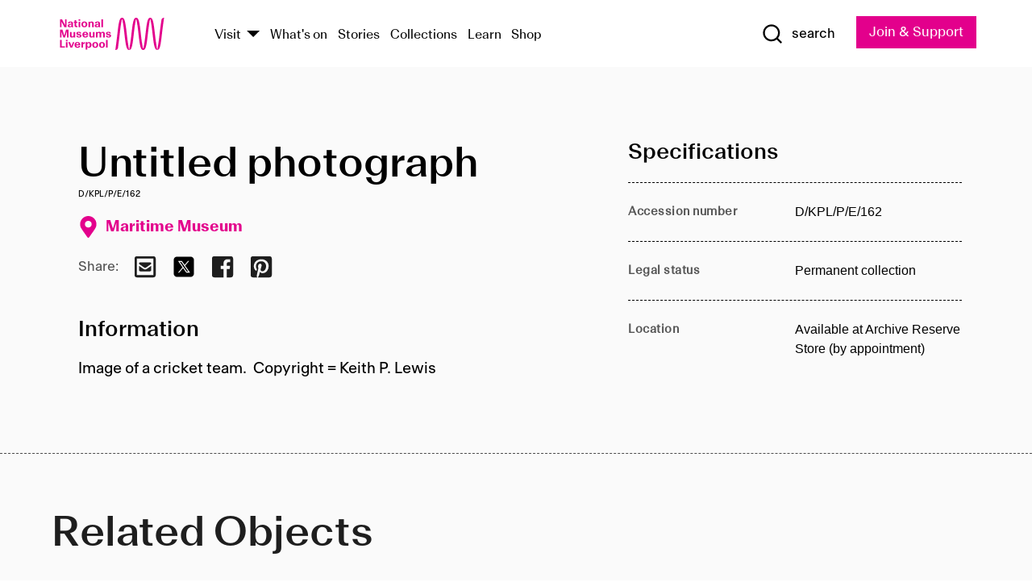

--- FILE ---
content_type: text/html; charset=utf-8
request_url: https://www.liverpoolmuseums.org.uk/artifact/untitled-photograph-16
body_size: 4708
content:
<!DOCTYPE html><html><head><meta charSet="utf-8"/><meta name="viewport" content="width=device-width"/><title>Untitled photograph | National Museums Liverpool</title><meta name="title" content="Untitled photograph | National Museums Liverpool"/><meta name="description" content="Image of a cricket team. Copyright = Keith P. Lewis"/><meta name="url" content="https://www.liverpoolmuseums.org.uk/artifact/untitled-photograph-16"/><meta property="og:site_name" content="National Museums Liverpool"/><meta property="og:type" content="Artifact"/><meta property="og:url" content="https://www.liverpoolmuseums.org.uk/artifact/untitled-photograph-16"/><meta property="og:title" content="Untitled photograph"/><meta property="og:description" content="Image of a cricket team. Copyright = Keith P. Lewis"/><meta name="twitter:card" content="summary"/><meta name="twitter:title" content="Untitled photograph"/><meta name="twitter:site" content="@NML_Muse"/><meta name="twitter:description" content="Image of a cricket team. Copyright = Keith P. Lewis"/><meta name="twitter:url" content="https://content.liverpoolmuseums.org.uk/artifact/untitled-photograph-16"/><meta property="og:image" content="https://www.liverpoolmuseums.org.uk/static/media/nml-rhodamine-large.jpg"/><meta property="twitter:image" content="https://www.liverpoolmuseums.org.uk/static/media/nml-rhodamine-square.jpg"/><meta name="next-head-count" content="18"/><script src="https://code.jquery.com/jquery-3.5.1.min.js" integrity="sha256-9/aliU8dGd2tb6OSsuzixeV4y/faTqgFtohetphbbj0=" crossorigin="anonymous"></script><script>
              (function(h,o,t,j,a,r){
              h.hj=h.hj||function(){(h.hj.q=h.hj.q||[]).push(arguments)};
              h._hjSettings={hjid:3219582,hjsv:6};
              a=o.getElementsByTagName('head')[0];
              r=o.createElement('script');r.async=1;
              r.src=t+h._hjSettings.hjid+j+h._hjSettings.hjsv;
              a.appendChild(r);
              })(window,document,'https://static.hotjar.com/c/hotjar-','.js?sv=');</script><meta charSet="utf-8"/><link rel="shortcut icon" type="image/x-icon" href="/static/media/favicon.ico"/><script defer="" src="/static/polyfills/svgxuse.min.js"></script><script defer="" src="/static/polyfills/unorm.js"></script><script type="text/javascript">
              _linkedin_partner_id = "6740986";
              window._linkedin_data_partner_ids = window._linkedin_data_partner_ids || [];
              window._linkedin_data_partner_ids.push(_linkedin_partner_id);
            </script><script type="text/javascript">
              (function(l) {
                if (!l) {
                  window.lintrk = function(a, b) { window.lintrk.q.push([a, b]) };
                  window.lintrk.q = [];
                }
                var s = document.getElementsByTagName("script")[0];
                var b = document.createElement("script");
                b.type = "text/javascript";
                b.async = true;
                b.src = "https://snap.licdn.com/li.lms-analytics/insight.min.js";
                s.parentNode.insertBefore(b, s);
              })(window.lintrk);
            </script><noscript><img height="1" width="1" style="display:none" alt="" src="https://px.ads.linkedin.com/collect/?pid=6740986&amp;fmt=gif"/></noscript><link rel="preload" href="/_next/static/css/69a650e1c8d9085a.css" as="style"/><link rel="stylesheet" href="/_next/static/css/69a650e1c8d9085a.css" data-n-g=""/><noscript data-n-css=""></noscript><script defer="" nomodule="" src="/_next/static/chunks/polyfills-c67a75d1b6f99dc8.js"></script><script src="/_next/static/chunks/webpack-d1c608b21d57c472.js" defer=""></script><script src="/_next/static/chunks/framework-d5719ebbbcec5741.js" defer=""></script><script src="/_next/static/chunks/main-c52fcc867bd80df0.js" defer=""></script><script src="/_next/static/chunks/pages/_app-7f8f327192b1f6d2.js" defer=""></script><script src="/_next/static/chunks/75fc9c18-40134325ca6388e2.js" defer=""></script><script src="/_next/static/chunks/2c796e83-7ab690b33a6e2cb9.js" defer=""></script><script src="/_next/static/chunks/26770aaf-e5f75a4589951ba5.js" defer=""></script><script src="/_next/static/chunks/3b9d1622-cb3530196cc04533.js" defer=""></script><script src="/_next/static/chunks/743-6d2ab5d15195f4e7.js" defer=""></script><script src="/_next/static/chunks/853-e7cd37543176a7fa.js" defer=""></script><script src="/_next/static/chunks/278-d902f176211b92d6.js" defer=""></script><script src="/_next/static/chunks/666-3027421fdb5bb7ce.js" defer=""></script><script src="/_next/static/chunks/253-6ee1b430ae4cf66d.js" defer=""></script><script src="/_next/static/chunks/794-f3cae7ad91cb5d07.js" defer=""></script><script src="/_next/static/chunks/2-0d3590ccee6ee82f.js" defer=""></script><script src="/_next/static/chunks/259-887a894390c5e056.js" defer=""></script><script src="/_next/static/chunks/563-79256bec02dde020.js" defer=""></script><script src="/_next/static/chunks/153-4abe4a3e6b4be9e9.js" defer=""></script><script src="/_next/static/chunks/493-b61572e3b7ce598d.js" defer=""></script><script src="/_next/static/chunks/pages/drupal-2abfd4e1db51d38e.js" defer=""></script><script src="/_next/static/ASqhmMd104crkElboZQNn/_buildManifest.js" defer=""></script><script src="/_next/static/ASqhmMd104crkElboZQNn/_ssgManifest.js" defer=""></script><style id="__jsx-897211111">a.jsx-897211111{font-size:1.6rem;}</style><style id="__jsx-2139125512">.button--mailchimp-submit.jsx-2139125512{white-space:nowrap;}</style><style id="__jsx-4154269630">.page-transition-enter{opacity:0;-webkit-transform:translate3d(0,5px,0);-ms-transform:translate3d(0,5px,0);transform:translate3d(0,5px,0);}.page-transition-enter-active{opacity:1;-webkit-transform:translate3d(0,0,0);-ms-transform:translate3d(0,0,0);transform:translate3d(0,0,0);-webkit-transition:opacity 200ms,-webkit-transform 200ms;-webkit-transition:opacity 200ms,transform 200ms;transition:opacity 200ms,transform 200ms;}.page-transition-exit{opacity:1;}.page-transition-exit-active{opacity:0;-webkit-transition:opacity 200ms;transition:opacity 200ms;}</style></head><body><noscript><iframe title="GTM" src="https://www.googletagmanager.com/ns.html?id=GTM-TH4M7B" height="0" width="0" style="display:none;visibility:hidden"></iframe></noscript><div id="__next"><div id="all" class="jsx-4154269630"><header class="section header header--primary" role="banner"><div class="u--in u--lane"><div class="columns is-mobile is-vcentered"><div class="column is-narrow is-hidden-desktop"><button type="button" aria-controls="navi" class="burger burger--squeeze" aria-label="toggle site navigation" aria-expanded="false" data-behaviour="toggle-visibility"><div class="burger__lines" aria-hidden="true"></div><span class="visuallyhidden">toggle site navigation</span></button></div><div class="column is-narrow"><a class="nml-logo" href="/"><span class="nml-logo__small"><img src="/static/images/logos/nml-rhodamine-large.svg" alt="National Museums Liverpool - Homepage"/></span><span class="nml-logo__text vh">National Museums Liverpool</span></a></div><div class="column"><div id="navi" class=""><div class="columns is-gapless is-desktop is-vcentered"><div class="column"><nav id="nav--primary" class="nav nav--primary nav--cms" role="navigation" itemscope="" itemType="https://schema.org/SiteNavigationElement" aria-label="Primary navigation"><h2 class="">Main menu</h2><ul class="menu"><li class="menu__item menu__item--parent
            
            "><a href="/visit">Visit</a><button type="button" aria-controls="subnav" aria-haspopup="true" aria-expanded="false" aria-label="Show Venues" class="toggle toggle--arrow" data-behaviour="toggle-visibility"><span class="visuallyhidden">show venues</span></button><div class="menu__subnav search--hide" id="subnav" aria-hidden="true"><div class="u--lane"><div class="venues venues--text"><a class="venue logo" aria-label="Museum of Liverpool" href="/museum-of-liverpool">Museum of Liverpool</a><a class="venue logo" aria-label="World Museum" href="/world-museum">World Museum</a><a class="venue logo" aria-label="International Slavery Museum" href="/international-slavery-museum">International Slavery Museum</a><a class="venue logo" aria-label="Maritime Museum" href="/maritime-museum">Maritime Museum</a><a class="venue logo" aria-label="Walker Art Gallery" href="/walker-art-gallery">Walker Art Gallery</a><a class="venue logo" aria-label="Sudley House" href="/sudley-house">Sudley House</a><a class="venue logo" aria-label="Lady Lever Art Gallery" href="/lady-lever-art-gallery">Lady Lever Art Gallery</a></div></div></div></li><li class="menu__item "><a href="/whatson">What&#x27;s on</a></li><li class="menu__item "><a href="/stories">Stories</a></li><li class="menu__item "><a href="/collections">Collections</a></li><li class="menu__item "><a href="/learn/schools-home">Learn</a></li><li class="menu__item"><a href="https://national-museums-liverpool.myshopify.com">Shop</a></li></ul></nav></div><div class="column is-narrow is-hidden-touch"><button type="button" aria-controls="search" aria-expanded="false" aria-label="Show Search" class="show-search-toggle toggle" data-behaviour="toggle-visibility"><span class="toggle__icon"><svg xmlns="http://www.w3.org/2000/svg" xmlns:xlink="http://www.w3.org/1999/xlink" class="svg svg--icon" aria-hidden="true" focusable="false"><use xlink:href="/static/images/sprite.svg#glyph-search"></use></svg></span><span class="toggle__text"><span class="visuallyhidden">toggle</span>search</span></button></div></div></div></div><div class="column is-narrow"><a type="button" class="jsx-897211111 button button--special " href="/join-and-support"><span class="jsx-897211111 button__label">Join &amp; Support</span><span class="jsx-897211111 button__triangle"></span></a></div></div></div></header><main class="jsx-4154269630"><div class="page-transition-enter"><section class="section section--artifact section--alt"><div class="u--in u--lane"><div class="section__body"><div class="columns is-variable is-7 is-desktop"><div class="column"><section class="section section--alt"><div class="u--in u--lane"><div><h1 class="h--1">Untitled photograph</h1><div class="placard__uuid">D/KPL/P/E/162</div><div></div><div class="placard__info placard__info--share"></div></div><h3 class="artifact__section-header">Information</h3><div class="cms"><div class="section__intro" style="white-space:pre-wrap">Image of a cricket team.  Copyright = Keith P. Lewis</div></div></div></section></div><div class="column is-5-desktop"><div class="artifact__accordion u--in u--lane"></div></div></div></div></div></section></div></main><footer><section class="section section--venues"><div class="u--in u--lane"><div class="venues "><a class="venue logo" aria-label="Museum of Liverpool" href="/museum-of-liverpool"><svg xmlns="http://www.w3.org/2000/svg" xmlns:xlink="http://www.w3.org/1999/xlink" class="svg svg--icon" aria-hidden="true" focusable="false"><use xlink:href="/static/images/sprite.svg#glyph-venue-ml--v"></use></svg></a><a class="venue logo" aria-label="World Museum" href="/world-museum"><svg xmlns="http://www.w3.org/2000/svg" xmlns:xlink="http://www.w3.org/1999/xlink" class="svg svg--icon" aria-hidden="true" focusable="false"><use xlink:href="/static/images/sprite.svg#glyph-venue-wm--v"></use></svg></a><a class="venue logo" aria-label="International Slavery Museum" href="/international-slavery-museum"><svg xmlns="http://www.w3.org/2000/svg" xmlns:xlink="http://www.w3.org/1999/xlink" class="svg svg--icon" aria-hidden="true" focusable="false"><use xlink:href="/static/images/sprite.svg#glyph-venue-is--v"></use></svg></a><a class="venue logo" aria-label="Maritime Museum" href="/maritime-museum"><svg xmlns="http://www.w3.org/2000/svg" xmlns:xlink="http://www.w3.org/1999/xlink" class="svg svg--icon" aria-hidden="true" focusable="false"><use xlink:href="/static/images/sprite.svg#glyph-venue-mm--v"></use></svg></a><a class="venue logo" aria-label="Walker Art Gallery" href="/walker-art-gallery"><svg xmlns="http://www.w3.org/2000/svg" xmlns:xlink="http://www.w3.org/1999/xlink" class="svg svg--icon" aria-hidden="true" focusable="false"><use xlink:href="/static/images/sprite.svg#glyph-venue-wa--v"></use></svg></a><a class="venue logo" aria-label="Sudley House" href="/sudley-house"><svg xmlns="http://www.w3.org/2000/svg" xmlns:xlink="http://www.w3.org/1999/xlink" class="svg svg--icon" aria-hidden="true" focusable="false"><use xlink:href="/static/images/sprite.svg#glyph-venue-sh--v"></use></svg></a><a class="venue logo" aria-label="Lady Lever Art Gallery" href="/lady-lever-art-gallery"><svg xmlns="http://www.w3.org/2000/svg" xmlns:xlink="http://www.w3.org/1999/xlink" class="svg svg--icon" aria-hidden="true" focusable="false"><use xlink:href="/static/images/sprite.svg#glyph-venue-ll--v"></use></svg></a></div></div></section><section class="section section--bigfoot"><div class="u--in u--lane"><div class="bigfoot"><div class="columns is-mobile is-multiline"><div class="column is-half-touch"><span class="bigfoot__heading">About</span></div><div class="column is-half-touch"><span class="bigfoot__heading">Support</span></div><div class="column is-half-touch"><span class="bigfoot__heading">Resource</span></div><div class="column is-half-touch"><span class="bigfoot__heading">Venue hire</span></div><div class="column is-4-desktop is-full-touch"><span class="bigfoot__heading">Stay in touch</span><p>Receive news about National Museums Liverpool, exhibitions, events and more.</p><fieldset class="jsx-2139125512"><legend aria-hidden="true" class="jsx-2139125512 visuallyhidden">Email Signup</legend><div class="jsx-2139125512 email-input"><label for="email-signup" class="jsx-2139125512 visuallyhidden">Email Address</label><a href="/sign-up" class="jsx-2139125512"><button type="submit" class="jsx-2139125512 button button--solid button--mailchimp-submit">Sign up</button></a></div></fieldset></div></div><div class="bigfoot__social"><div class="social-channels"><div class="columns is-centered"><div class="column is-narrow"><a href="https://www.youtube.com/user/NMLWebTeam" class="channel channel--youtube"><span class="channel__icon"><svg xmlns="http://www.w3.org/2000/svg" xmlns:xlink="http://www.w3.org/1999/xlink" class="svg svg--icon" aria-hidden="true" focusable="false"><use xlink:href="/static/images/sprite.svg#glyph-youtube"></use></svg></span><span class="channel__name">Subscribe to our YouTube Channel</span></a></div></div></div></div></div></div></section><section class="section section--colophon"><div class="u--in u--lane"><div class="colophon"><div class="columns is-mobile"><div class="column has-text-centered-touch"><p>© <!-- -->2026<!-- --> National Museums Liverpool. All rights reserved.</p></div><div class="column has-text-centered-touch is-narrow"><ul class="foot_links"><li><a href="/privacy">Privacy</a></li><li><a href="/modern-slavery-statement">Modern Slavery Statement</a></li><li><a href="/cookies">Cookies</a></li><li><a href="/accessibility">Accessibility Statement</a></li></ul></div></div></div></div></section></footer><button type="button" id="back-to-top" class="" aria-label="Back to top"><svg xmlns="http://www.w3.org/2000/svg" xmlns:xlink="http://www.w3.org/1999/xlink" class="svg svg--icon" aria-hidden="true" focusable="false"><use xlink:href="/static/images/sprite.svg#glyph-arrow-up"></use></svg></button></div></div><script id="__NEXT_DATA__" type="application/json">{"props":{"pageProps":{"data":{"type":"node--artifact","id":"5f55bcfd-082d-4d68-b199-11bdd769449a","links":{"self":{"href":"https://content.liverpoolmuseums.org.uk/jsonapi/node/artifact/5f55bcfd-082d-4d68-b199-11bdd769449a?resourceVersion=id%3A140911"},"working-copy":{"href":"https://content.liverpoolmuseums.org.uk/jsonapi/node/artifact/5f55bcfd-082d-4d68-b199-11bdd769449a?resourceVersion=rel%3Aworking-copy"}},"attributes":{"drupal_internal__nid":111933,"drupal_internal__vid":140911,"langcode":"en","revision_timestamp":"2023-05-21T23:58:27+00:00","status":true,"title":"Untitled photograph","created":"2023-05-21T23:58:27+00:00","changed":"2025-12-07T01:06:17+00:00","promote":true,"sticky":false,"default_langcode":true,"revision_translation_affected":true,"moderation_state":null,"metatag":null,"metatag_normalized":[{"tag":"meta","attributes":{"name":"title","content":"Untitled photograph | National Museums Liverpool"}},{"tag":"meta","attributes":{"name":"description","content":"Image of a cricket team. Copyright = Keith P. Lewis"}},{"tag":"link","attributes":{"rel":"canonical","href":"https://www.liverpoolmuseums.org.uk/artifact/untitled-photograph-16"}},{"tag":"meta","attributes":{"property":"og:site_name","content":"National Museums Liverpool"}},{"tag":"meta","attributes":{"property":"og:type","content":"Artifact"}},{"tag":"meta","attributes":{"property":"og:url","content":"https://www.liverpoolmuseums.org.uk/artifact/untitled-photograph-16"}},{"tag":"meta","attributes":{"property":"og:title","content":"Untitled photograph"}},{"tag":"meta","attributes":{"property":"og:description","content":"Image of a cricket team. Copyright = Keith P. Lewis"}},{"tag":"meta","attributes":{"name":"twitter:card","content":"summary"}},{"tag":"meta","attributes":{"name":"twitter:title","content":"Untitled photograph"}},{"tag":"meta","attributes":{"name":"twitter:site","content":"@NML_Muse"}},{"tag":"meta","attributes":{"name":"twitter:description","content":"Image of a cricket team. Copyright = Keith P. Lewis"}},{"tag":"meta","attributes":{"name":"twitter:url","content":"https://content.liverpoolmuseums.org.uk/artifact/untitled-photograph-16"}}],"path":{"alias":"/artifact/untitled-photograph-16","pid":7452496,"langcode":"en"},"publish_on":null,"unpublish_on":null,"publish_state":null,"unpublish_state":null,"field_collector":null,"field_credit_line":null,"field_culture":null,"field_datecollected":null,"field_date_collected":null,"field_description":"Image of a cricket team.  Copyright = Keith P. Lewis","field_display_on":null,"field_inscription":null,"field_itemname":null,"field_legal_status":"PERMANENT COLLECTION","field_locationname":"Available at Archive Reserve Store (by appointment)","field_maker":null,"field_materials":null,"field_measurements":null,"field_meta_tags":null,"field_mimsy_id":"787162","field_note":null,"field_number":"D/KPL/P/E/162","field_on_display":true,"field_other_numbers":[],"field_other_people":[],"field_other_places":[],"field_placecollected":null,"field_placemade":null,"field_provenance":[],"field_publications":[],"field_related_events":[],"field_venue_code":"mm","field_whole_part":"ITEM"},"relationships":{"node_type":{"data":{"type":"node_type--node_type","id":"56adde85-2bce-4168-95b9-5c731d7a0706","meta":{"drupal_internal__target_id":"artifact"}},"links":{"related":{"href":"https://content.liverpoolmuseums.org.uk/jsonapi/node/artifact/5f55bcfd-082d-4d68-b199-11bdd769449a/node_type?resourceVersion=id%3A140911"},"self":{"href":"https://content.liverpoolmuseums.org.uk/jsonapi/node/artifact/5f55bcfd-082d-4d68-b199-11bdd769449a/relationships/node_type?resourceVersion=id%3A140911"}}},"revision_uid":{"data":{"type":"user--user","id":"05537a0d-b2f4-450a-b177-04d1cce7cc84","meta":{"drupal_internal__target_id":1}},"links":{"related":{"href":"https://content.liverpoolmuseums.org.uk/jsonapi/node/artifact/5f55bcfd-082d-4d68-b199-11bdd769449a/revision_uid?resourceVersion=id%3A140911"},"self":{"href":"https://content.liverpoolmuseums.org.uk/jsonapi/node/artifact/5f55bcfd-082d-4d68-b199-11bdd769449a/relationships/revision_uid?resourceVersion=id%3A140911"}}},"uid":{"data":{"type":"user--user","id":"05537a0d-b2f4-450a-b177-04d1cce7cc84","meta":{"drupal_internal__target_id":1}},"links":{"related":{"href":"https://content.liverpoolmuseums.org.uk/jsonapi/node/artifact/5f55bcfd-082d-4d68-b199-11bdd769449a/uid?resourceVersion=id%3A140911"},"self":{"href":"https://content.liverpoolmuseums.org.uk/jsonapi/node/artifact/5f55bcfd-082d-4d68-b199-11bdd769449a/relationships/uid?resourceVersion=id%3A140911"}}},"field_add_paragraph":{"data":[],"links":{"related":{"href":"https://content.liverpoolmuseums.org.uk/jsonapi/node/artifact/5f55bcfd-082d-4d68-b199-11bdd769449a/field_add_paragraph?resourceVersion=id%3A140911"},"self":{"href":"https://content.liverpoolmuseums.org.uk/jsonapi/node/artifact/5f55bcfd-082d-4d68-b199-11bdd769449a/relationships/field_add_paragraph?resourceVersion=id%3A140911"}}},"field_collections":{"data":[{"type":"node--collection","id":"25e7f19e-d684-465b-8147-80d644c06197","meta":{"drupal_internal__target_id":49506}}],"links":{"related":{"href":"https://content.liverpoolmuseums.org.uk/jsonapi/node/artifact/5f55bcfd-082d-4d68-b199-11bdd769449a/field_collections?resourceVersion=id%3A140911"},"self":{"href":"https://content.liverpoolmuseums.org.uk/jsonapi/node/artifact/5f55bcfd-082d-4d68-b199-11bdd769449a/relationships/field_collections?resourceVersion=id%3A140911"}}},"field_curated_by":{"data":null,"links":{"related":{"href":"https://content.liverpoolmuseums.org.uk/jsonapi/node/artifact/5f55bcfd-082d-4d68-b199-11bdd769449a/field_curated_by?resourceVersion=id%3A140911"},"self":{"href":"https://content.liverpoolmuseums.org.uk/jsonapi/node/artifact/5f55bcfd-082d-4d68-b199-11bdd769449a/relationships/field_curated_by?resourceVersion=id%3A140911"}}},"field_image_object":{"data":[],"links":{"related":{"href":"https://content.liverpoolmuseums.org.uk/jsonapi/node/artifact/5f55bcfd-082d-4d68-b199-11bdd769449a/field_image_object?resourceVersion=id%3A140911"},"self":{"href":"https://content.liverpoolmuseums.org.uk/jsonapi/node/artifact/5f55bcfd-082d-4d68-b199-11bdd769449a/relationships/field_image_object?resourceVersion=id%3A140911"}}},"field_interest_categories":{"data":[],"links":{"related":{"href":"https://content.liverpoolmuseums.org.uk/jsonapi/node/artifact/5f55bcfd-082d-4d68-b199-11bdd769449a/field_interest_categories?resourceVersion=id%3A140911"},"self":{"href":"https://content.liverpoolmuseums.org.uk/jsonapi/node/artifact/5f55bcfd-082d-4d68-b199-11bdd769449a/relationships/field_interest_categories?resourceVersion=id%3A140911"}}},"field_themes":{"data":[],"links":{"related":{"href":"https://content.liverpoolmuseums.org.uk/jsonapi/node/artifact/5f55bcfd-082d-4d68-b199-11bdd769449a/field_themes?resourceVersion=id%3A140911"},"self":{"href":"https://content.liverpoolmuseums.org.uk/jsonapi/node/artifact/5f55bcfd-082d-4d68-b199-11bdd769449a/relationships/field_themes?resourceVersion=id%3A140911"}}},"field_venue":{"data":{"type":"node--venue","id":"570b9ddd-7525-496c-8a04-aa462b5231ea","meta":{"drupal_internal__target_id":12}},"links":{"related":{"href":"https://content.liverpoolmuseums.org.uk/jsonapi/node/artifact/5f55bcfd-082d-4d68-b199-11bdd769449a/field_venue?resourceVersion=id%3A140911"},"self":{"href":"https://content.liverpoolmuseums.org.uk/jsonapi/node/artifact/5f55bcfd-082d-4d68-b199-11bdd769449a/relationships/field_venue?resourceVersion=id%3A140911"}}}}},"relationships":{"node_type":{"data":{"type":"node_type--node_type","id":"56adde85-2bce-4168-95b9-5c731d7a0706","meta":{"drupal_internal__target_id":"artifact"}},"links":{"related":{"href":"https://content.liverpoolmuseums.org.uk/jsonapi/node/artifact/5f55bcfd-082d-4d68-b199-11bdd769449a/node_type?resourceVersion=id%3A140911"},"self":{"href":"https://content.liverpoolmuseums.org.uk/jsonapi/node/artifact/5f55bcfd-082d-4d68-b199-11bdd769449a/relationships/node_type?resourceVersion=id%3A140911"}}},"revision_uid":{"data":{"type":"user--user","id":"05537a0d-b2f4-450a-b177-04d1cce7cc84","meta":{"drupal_internal__target_id":1}},"links":{"related":{"href":"https://content.liverpoolmuseums.org.uk/jsonapi/node/artifact/5f55bcfd-082d-4d68-b199-11bdd769449a/revision_uid?resourceVersion=id%3A140911"},"self":{"href":"https://content.liverpoolmuseums.org.uk/jsonapi/node/artifact/5f55bcfd-082d-4d68-b199-11bdd769449a/relationships/revision_uid?resourceVersion=id%3A140911"}}},"uid":{"data":{"type":"user--user","id":"05537a0d-b2f4-450a-b177-04d1cce7cc84","meta":{"drupal_internal__target_id":1}},"links":{"related":{"href":"https://content.liverpoolmuseums.org.uk/jsonapi/node/artifact/5f55bcfd-082d-4d68-b199-11bdd769449a/uid?resourceVersion=id%3A140911"},"self":{"href":"https://content.liverpoolmuseums.org.uk/jsonapi/node/artifact/5f55bcfd-082d-4d68-b199-11bdd769449a/relationships/uid?resourceVersion=id%3A140911"}}},"field_add_paragraph":{"data":[],"links":{"related":{"href":"https://content.liverpoolmuseums.org.uk/jsonapi/node/artifact/5f55bcfd-082d-4d68-b199-11bdd769449a/field_add_paragraph?resourceVersion=id%3A140911"},"self":{"href":"https://content.liverpoolmuseums.org.uk/jsonapi/node/artifact/5f55bcfd-082d-4d68-b199-11bdd769449a/relationships/field_add_paragraph?resourceVersion=id%3A140911"}}},"field_collections":{"data":[{"type":"node--collection","id":"25e7f19e-d684-465b-8147-80d644c06197","meta":{"drupal_internal__target_id":49506}}],"links":{"related":{"href":"https://content.liverpoolmuseums.org.uk/jsonapi/node/artifact/5f55bcfd-082d-4d68-b199-11bdd769449a/field_collections?resourceVersion=id%3A140911"},"self":{"href":"https://content.liverpoolmuseums.org.uk/jsonapi/node/artifact/5f55bcfd-082d-4d68-b199-11bdd769449a/relationships/field_collections?resourceVersion=id%3A140911"}}},"field_curated_by":{"data":null,"links":{"related":{"href":"https://content.liverpoolmuseums.org.uk/jsonapi/node/artifact/5f55bcfd-082d-4d68-b199-11bdd769449a/field_curated_by?resourceVersion=id%3A140911"},"self":{"href":"https://content.liverpoolmuseums.org.uk/jsonapi/node/artifact/5f55bcfd-082d-4d68-b199-11bdd769449a/relationships/field_curated_by?resourceVersion=id%3A140911"}}},"field_image_object":{"data":[],"links":{"related":{"href":"https://content.liverpoolmuseums.org.uk/jsonapi/node/artifact/5f55bcfd-082d-4d68-b199-11bdd769449a/field_image_object?resourceVersion=id%3A140911"},"self":{"href":"https://content.liverpoolmuseums.org.uk/jsonapi/node/artifact/5f55bcfd-082d-4d68-b199-11bdd769449a/relationships/field_image_object?resourceVersion=id%3A140911"}}},"field_interest_categories":{"data":[],"links":{"related":{"href":"https://content.liverpoolmuseums.org.uk/jsonapi/node/artifact/5f55bcfd-082d-4d68-b199-11bdd769449a/field_interest_categories?resourceVersion=id%3A140911"},"self":{"href":"https://content.liverpoolmuseums.org.uk/jsonapi/node/artifact/5f55bcfd-082d-4d68-b199-11bdd769449a/relationships/field_interest_categories?resourceVersion=id%3A140911"}}},"field_themes":{"data":[],"links":{"related":{"href":"https://content.liverpoolmuseums.org.uk/jsonapi/node/artifact/5f55bcfd-082d-4d68-b199-11bdd769449a/field_themes?resourceVersion=id%3A140911"},"self":{"href":"https://content.liverpoolmuseums.org.uk/jsonapi/node/artifact/5f55bcfd-082d-4d68-b199-11bdd769449a/relationships/field_themes?resourceVersion=id%3A140911"}}},"field_venue":{"data":{"type":"node--venue","id":"570b9ddd-7525-496c-8a04-aa462b5231ea","meta":{"drupal_internal__target_id":12}},"links":{"related":{"href":"https://content.liverpoolmuseums.org.uk/jsonapi/node/artifact/5f55bcfd-082d-4d68-b199-11bdd769449a/field_venue?resourceVersion=id%3A140911"},"self":{"href":"https://content.liverpoolmuseums.org.uk/jsonapi/node/artifact/5f55bcfd-082d-4d68-b199-11bdd769449a/relationships/field_venue?resourceVersion=id%3A140911"}}}},"venueRef":"570b9ddd-7525-496c-8a04-aa462b5231ea","paragraphs":[],"metatags":[{"content":"Untitled photograph | National Museums Liverpool","name":"title"},{"content":"Image of a cricket team. Copyright = Keith P. Lewis","name":"description"},{"name":"url","content":"https://www.liverpoolmuseums.org.uk/artifact/untitled-photograph-16"},{"content":"National Museums Liverpool","property":"og:site_name"},{"content":"Artifact","property":"og:type"},{"content":"https://www.liverpoolmuseums.org.uk/artifact/untitled-photograph-16","property":"og:url"},{"content":"Untitled photograph","property":"og:title"},{"content":"Image of a cricket team. Copyright = Keith P. Lewis","property":"og:description"},{"content":"summary","name":"twitter:card"},{"content":"Untitled photograph","name":"twitter:title"},{"content":"@NML_Muse","name":"twitter:site"},{"content":"Image of a cricket team. Copyright = Keith P. Lewis","name":"twitter:description"},{"content":"https://content.liverpoolmuseums.org.uk/artifact/untitled-photograph-16","name":"twitter:url"}]}},"page":"/drupal","query":{"reqPath":"/artifact/untitled-photograph-16","nodeType":"node--artifact"},"buildId":"ASqhmMd104crkElboZQNn","isFallback":false,"customServer":true,"gip":true,"appGip":true,"scriptLoader":[]}</script></body></html>

--- FILE ---
content_type: application/javascript; charset=UTF-8
request_url: https://www.liverpoolmuseums.org.uk/_next/static/chunks/743-6d2ab5d15195f4e7.js
body_size: 2504
content:
"use strict";(self.webpackChunk_N_E=self.webpackChunk_N_E||[]).push([[743],{76743:function(t,n,e){e.d(n,{Z:function(){return f}});var s=e(87462),r=e(63366),i=e(94578);function o(t,n){return t.replace(new RegExp("(^|\\s)"+n+"(?:\\s|$)","g"),"$1").replace(/\s+/g," ").replace(/^\s*|\s*$/g,"")}var a=e(67294),u=e(98885),p=e(59391),c=function(t,n){return t&&n&&n.split(" ").forEach((function(n){return s=n,void((e=t).classList?e.classList.remove(s):"string"===typeof e.className?e.className=o(e.className,s):e.setAttribute("class",o(e.className&&e.className.baseVal||"",s)));var e,s}))},l=function(t){function n(){for(var n,e=arguments.length,s=new Array(e),r=0;r<e;r++)s[r]=arguments[r];return(n=t.call.apply(t,[this].concat(s))||this).appliedClasses={appear:{},enter:{},exit:{}},n.onEnter=function(t,e){var s=n.resolveArguments(t,e),r=s[0],i=s[1];n.removeClasses(r,"exit"),n.addClass(r,i?"appear":"enter","base"),n.props.onEnter&&n.props.onEnter(t,e)},n.onEntering=function(t,e){var s=n.resolveArguments(t,e),r=s[0],i=s[1]?"appear":"enter";n.addClass(r,i,"active"),n.props.onEntering&&n.props.onEntering(t,e)},n.onEntered=function(t,e){var s=n.resolveArguments(t,e),r=s[0],i=s[1]?"appear":"enter";n.removeClasses(r,i),n.addClass(r,i,"done"),n.props.onEntered&&n.props.onEntered(t,e)},n.onExit=function(t){var e=n.resolveArguments(t)[0];n.removeClasses(e,"appear"),n.removeClasses(e,"enter"),n.addClass(e,"exit","base"),n.props.onExit&&n.props.onExit(t)},n.onExiting=function(t){var e=n.resolveArguments(t)[0];n.addClass(e,"exit","active"),n.props.onExiting&&n.props.onExiting(t)},n.onExited=function(t){var e=n.resolveArguments(t)[0];n.removeClasses(e,"exit"),n.addClass(e,"exit","done"),n.props.onExited&&n.props.onExited(t)},n.resolveArguments=function(t,e){return n.props.nodeRef?[n.props.nodeRef.current,t]:[t,e]},n.getClassNames=function(t){var e=n.props.classNames,s="string"===typeof e,r=s?""+(s&&e?e+"-":"")+t:e[t];return{baseClassName:r,activeClassName:s?r+"-active":e[t+"Active"],doneClassName:s?r+"-done":e[t+"Done"]}},n}(0,i.Z)(n,t);var e=n.prototype;return e.addClass=function(t,n,e){var s=this.getClassNames(n)[e+"ClassName"],r=this.getClassNames("enter").doneClassName;"appear"===n&&"done"===e&&r&&(s+=" "+r),"active"===e&&t&&(0,p.Q)(t),s&&(this.appliedClasses[n][e]=s,function(t,n){t&&n&&n.split(" ").forEach((function(n){return s=n,void((e=t).classList?e.classList.add(s):function(t,n){return t.classList?!!n&&t.classList.contains(n):-1!==(" "+(t.className.baseVal||t.className)+" ").indexOf(" "+n+" ")}(e,s)||("string"===typeof e.className?e.className=e.className+" "+s:e.setAttribute("class",(e.className&&e.className.baseVal||"")+" "+s)));var e,s}))}(t,s))},e.removeClasses=function(t,n){var e=this.appliedClasses[n],s=e.base,r=e.active,i=e.done;this.appliedClasses[n]={},s&&c(t,s),r&&c(t,r),i&&c(t,i)},e.render=function(){var t=this.props,n=(t.classNames,(0,r.Z)(t,["classNames"]));return a.createElement(u.ZP,(0,s.Z)({},n,{onEnter:this.onEnter,onEntered:this.onEntered,onEntering:this.onEntering,onExit:this.onExit,onExiting:this.onExiting,onExited:this.onExited}))},n}(a.Component);l.defaultProps={classNames:""},l.propTypes={};var f=l},98885:function(t,n,e){e.d(n,{cn:function(){return d},d0:function(){return f},Ix:function(){return E},ZP:function(){return m}});var s=e(63366),r=e(94578),i=e(67294),o=e(73935),a=!1,u=e(220),p=e(59391),c="unmounted",l="exited",f="entering",d="entered",E="exiting",h=function(t){function n(n,e){var s;s=t.call(this,n,e)||this;var r,i=e&&!e.isMounting?n.enter:n.appear;return s.appearStatus=null,n.in?i?(r=l,s.appearStatus=f):r=d:r=n.unmountOnExit||n.mountOnEnter?c:l,s.state={status:r},s.nextCallback=null,s}(0,r.Z)(n,t),n.getDerivedStateFromProps=function(t,n){return t.in&&n.status===c?{status:l}:null};var e=n.prototype;return e.componentDidMount=function(){this.updateStatus(!0,this.appearStatus)},e.componentDidUpdate=function(t){var n=null;if(t!==this.props){var e=this.state.status;this.props.in?e!==f&&e!==d&&(n=f):e!==f&&e!==d||(n=E)}this.updateStatus(!1,n)},e.componentWillUnmount=function(){this.cancelNextCallback()},e.getTimeouts=function(){var t,n,e,s=this.props.timeout;return t=n=e=s,null!=s&&"number"!==typeof s&&(t=s.exit,n=s.enter,e=void 0!==s.appear?s.appear:n),{exit:t,enter:n,appear:e}},e.updateStatus=function(t,n){if(void 0===t&&(t=!1),null!==n)if(this.cancelNextCallback(),n===f){if(this.props.unmountOnExit||this.props.mountOnEnter){var e=this.props.nodeRef?this.props.nodeRef.current:o.findDOMNode(this);e&&(0,p.Q)(e)}this.performEnter(t)}else this.performExit();else this.props.unmountOnExit&&this.state.status===l&&this.setState({status:c})},e.performEnter=function(t){var n=this,e=this.props.enter,s=this.context?this.context.isMounting:t,r=this.props.nodeRef?[s]:[o.findDOMNode(this),s],i=r[0],u=r[1],p=this.getTimeouts(),c=s?p.appear:p.enter;!t&&!e||a?this.safeSetState({status:d},(function(){n.props.onEntered(i)})):(this.props.onEnter(i,u),this.safeSetState({status:f},(function(){n.props.onEntering(i,u),n.onTransitionEnd(c,(function(){n.safeSetState({status:d},(function(){n.props.onEntered(i,u)}))}))})))},e.performExit=function(){var t=this,n=this.props.exit,e=this.getTimeouts(),s=this.props.nodeRef?void 0:o.findDOMNode(this);n&&!a?(this.props.onExit(s),this.safeSetState({status:E},(function(){t.props.onExiting(s),t.onTransitionEnd(e.exit,(function(){t.safeSetState({status:l},(function(){t.props.onExited(s)}))}))}))):this.safeSetState({status:l},(function(){t.props.onExited(s)}))},e.cancelNextCallback=function(){null!==this.nextCallback&&(this.nextCallback.cancel(),this.nextCallback=null)},e.safeSetState=function(t,n){n=this.setNextCallback(n),this.setState(t,n)},e.setNextCallback=function(t){var n=this,e=!0;return this.nextCallback=function(s){e&&(e=!1,n.nextCallback=null,t(s))},this.nextCallback.cancel=function(){e=!1},this.nextCallback},e.onTransitionEnd=function(t,n){this.setNextCallback(n);var e=this.props.nodeRef?this.props.nodeRef.current:o.findDOMNode(this),s=null==t&&!this.props.addEndListener;if(e&&!s){if(this.props.addEndListener){var r=this.props.nodeRef?[this.nextCallback]:[e,this.nextCallback],i=r[0],a=r[1];this.props.addEndListener(i,a)}null!=t&&setTimeout(this.nextCallback,t)}else setTimeout(this.nextCallback,0)},e.render=function(){var t=this.state.status;if(t===c)return null;var n=this.props,e=n.children,r=(n.in,n.mountOnEnter,n.unmountOnExit,n.appear,n.enter,n.exit,n.timeout,n.addEndListener,n.onEnter,n.onEntering,n.onEntered,n.onExit,n.onExiting,n.onExited,n.nodeRef,(0,s.Z)(n,["children","in","mountOnEnter","unmountOnExit","appear","enter","exit","timeout","addEndListener","onEnter","onEntering","onEntered","onExit","onExiting","onExited","nodeRef"]));return i.createElement(u.Z.Provider,{value:null},"function"===typeof e?e(t,r):i.cloneElement(i.Children.only(e),r))},n}(i.Component);function x(){}h.contextType=u.Z,h.propTypes={},h.defaultProps={in:!1,mountOnEnter:!1,unmountOnExit:!1,appear:!1,enter:!0,exit:!0,onEnter:x,onEntering:x,onEntered:x,onExit:x,onExiting:x,onExited:x},h.UNMOUNTED=c,h.EXITED=l,h.ENTERING=f,h.ENTERED=d,h.EXITING=E;var m=h},220:function(t,n,e){var s=e(67294);n.Z=s.createContext(null)},59391:function(t,n,e){e.d(n,{Q:function(){return s}});var s=function(t){return t.scrollTop}},87462:function(t,n,e){function s(){return s=Object.assign?Object.assign.bind():function(t){for(var n=1;n<arguments.length;n++){var e=arguments[n];for(var s in e)Object.prototype.hasOwnProperty.call(e,s)&&(t[s]=e[s])}return t},s.apply(this,arguments)}e.d(n,{Z:function(){return s}})},94578:function(t,n,e){e.d(n,{Z:function(){return r}});var s=e(89611);function r(t,n){t.prototype=Object.create(n.prototype),t.prototype.constructor=t,(0,s.Z)(t,n)}},63366:function(t,n,e){function s(t,n){if(null==t)return{};var e,s,r={},i=Object.keys(t);for(s=0;s<i.length;s++)e=i[s],n.indexOf(e)>=0||(r[e]=t[e]);return r}e.d(n,{Z:function(){return s}})},89611:function(t,n,e){function s(t,n){return s=Object.setPrototypeOf?Object.setPrototypeOf.bind():function(t,n){return t.__proto__=n,t},s(t,n)}e.d(n,{Z:function(){return s}})}}]);

--- FILE ---
content_type: application/javascript; charset=UTF-8
request_url: https://www.liverpoolmuseums.org.uk/_next/static/chunks/pages/drupal-2abfd4e1db51d38e.js
body_size: 22252
content:
(self.webpackChunk_N_E=self.webpackChunk_N_E||[]).push([[489],{55375:function(e,t,i){"use strict";i.r(t),i.d(t,{default:function(){return Pe}});var a=i(16835);function s(e,t){if(null==e)return{};var i,a,s=function(e,t){if(null==e)return{};var i,a,s={},n=Object.keys(e);for(a=0;a<n.length;a++)i=n[a],t.indexOf(i)>=0||(s[i]=e[i]);return s}(e,t);if(Object.getOwnPropertySymbols){var n=Object.getOwnPropertySymbols(e);for(a=0;a<n.length;a++)i=n[a],t.indexOf(i)>=0||Object.prototype.propertyIsEnumerable.call(e,i)&&(s[i]=e[i])}return s}var n=i(50029),l=i(87794),r=i.n(l),d=i(67294),c=i(75665),o=i(51104),u=i(11163),_=i(30381),m=i.n(_),f=i(53140),h=i.n(f),v=i(27141),p=i(36646),b=i(83871),x=i(76265),j=i(39274),g=i(23495),y=i(21902),k=i(31749),N=i(41664),S=i.n(N),w=i(85893),T=function(e){var t=e.links,i=e.currentAlias,a=e.seriesName,s=e.seriesLink,n=e.isSticky,l=(0,d.useState)(!1),r=l[0],c=l[1],o=(0,d.useRef)(r),u=function(e){o.current=e,c(e)},_=(0,d.useRef)(null);return(0,d.useEffect)((function(){if(n){var e=_.current.offsetTop;window.addEventListener("scroll",(function(){var t=void 0!==window.pageYOffset?window.pageYOffset:(document.documentElement||document.body.parentNode||document.body).scrollTop;o.current&&t<=e?u(!1):o.current||t>=(e=_.current.offsetTop)&&u(!0)}))}}),[]),(0,w.jsxs)(d.Fragment,{children:[(0,w.jsx)("section",{className:"section ".concat(a?"breadcrumbs--series":""," ").concat(n?"breadcrumbs--sticky":""," ").concat(r?"breadcrumbs--sticky-active":""),id:"section--breadcrumbs",ref:_,children:(0,w.jsxs)("div",{className:"u--lane",children:[(0,w.jsx)("nav",{className:"breadcrumb-navigation",role:"navigation","aria-label":"Breadcrumbs",children:(0,w.jsxs)("ol",{className:"crumbs",children:[t.map((function(e){return(0,w.jsx)("li",{className:"crumb",children:(0,w.jsx)(S(),{href:e.path,children:(0,w.jsx)("a",{className:"crumb__link",children:e.alias})})},e.path)})),(0,w.jsx)("li",{className:"crumb crumb--current",children:(0,w.jsx)("span",{className:"crumb__link","aria-current":"page",children:i})})]})}),a&&s&&(0,w.jsxs)("div",{className:"breadcrumbs__story-series",children:[(0,w.jsx)("hr",{}),(0,w.jsxs)("p",{children:["Part of the\xa0",(0,w.jsx)(S(),{href:s,children:(0,w.jsx)("a",{children:a})}),"\xa0series"]})]})]})}),n&&r&&(0,w.jsx)("div",{className:"breadcrumbs__sticky-buffer",style:{height:_.current.clientHeight}}),(0,w.jsx)("style",{children:"\n          a.crumb__link:hover {\n            text-decoration: underline;\n          }\n        "})]})},Z=i(6685),D=i.n(Z),L=i(12353),Y=function(e){var t=e.seriesName,i=e.data,a=e.currentStory,s=e.partNumber,n=e.large,l=(0,d.useState)(null),r=l[0],c=l[1];return(0,d.useEffect)((function(){if(n&&i.attributes.field_synopsis)c(D()(i.attributes.field_synopsis,200));else if(i.attributes.body){var e=document.createElement("div");e.innerHTML=i.attributes.body.value;var t=e.textContent||e.innerText;c(D()(t,200))}}),[]),(0,w.jsx)(L.Z,{condition:!a,wrapper:function(e){return(0,w.jsx)(S(),{href:i.attributes.path.alias||"/",children:(0,w.jsx)("a",{children:e})})},children:(0,w.jsxs)("article",{className:"card card--story card--detailed ".concat(n?"card--story-large":""," ").concat(a?"card--disabled":""),children:[(0,w.jsx)("div",{className:"card__hero post__hero",children:(0,w.jsx)(j.Z,{src:(0,o.e6)(i.attributes.field_media_image_url,"1:1"),background:!0})}),(0,w.jsxs)("div",{className:"card__panel post__info",children:[(0,w.jsx)("p",{className:"card__story-part",children:"".concat(t,": Part ").concat(s)}),(0,w.jsx)("h3",{className:"card__title post__title",children:i.attributes.title}),n&&r&&(0,w.jsx)("p",{className:"post__excerpt",dangerouslySetInnerHTML:(0,o.KU)(r)})]})]})})},C=function(e){var t=e.seriesName,i=e.stories,a=e.currentStoryIndex;return(0,w.jsx)("section",{className:"section section--alt section--series-footer section--blogpost",children:(0,w.jsxs)("div",{className:"u--in u--lane",children:[!(a+1===i.length)&&(0,w.jsxs)("div",{className:"series-footer__next-part",children:[(0,w.jsx)("header",{className:"section__head",children:(0,w.jsx)("h3",{className:"h--3",children:"Next in the series:"})}),(0,w.jsx)(Y,{seriesName:t,data:i[a+1],large:!0,partNumber:a+2})]}),(0,w.jsx)("header",{className:"section__head series-footer__all-parts-title",children:(0,w.jsx)("h3",{className:"h--3",children:"All series parts:"})}),i.map((function(e,i){return(0,w.jsx)(Y,{seriesName:t,data:e,currentStory:i===a,partNumber:i+1},e.id)}))]})})},I=i(5946),M=function(e){var t=e.link;switch(t.name){case"twitter":return(0,w.jsxs)("a",{className:"contributor-card__social-link",href:t.url,target:"_blank",rel:"noopener noreferrer",children:[(0,w.jsx)(I.Z,{name:"social-twitter"}),(0,w.jsx)("span",{className:"vh",children:"Twitter social link"})]});case"instagram":return(0,w.jsxs)("a",{className:"contributor-card__social-link",href:t.url,target:"_blank",rel:"noopener noreferrer",children:[(0,w.jsx)(I.Z,{name:"social-instagram"}),(0,w.jsx)("span",{className:"vh",children:"Instagram social link"})]});case"website":return(0,w.jsxs)("a",{className:"contributor-card__social-link",href:t.url,target:"_blank",rel:"noopener noreferrer",children:[(0,w.jsx)(I.Z,{name:"social-website"}),(0,w.jsx)("span",{className:"vh",children:"Website social link"})]});default:return(0,w.jsxs)("a",{className:"contributor-card__social-link",href:t.url,target:"_blank",rel:"noopener noreferrer",children:[(0,w.jsx)(I.Z,{name:"social-other"}),(0,w.jsx)("span",{className:"vh",children:"Other social link"})]})}},A=function(e){var t=e.author,i=(0,d.useState)(null),a=i[0],s=i[1],n=(0,d.useState)([]),l=n[0],r=n[1];return(0,d.useEffect)((function(){if(t.description){var e=document.createElement("div");e.innerHTML=t.description.value;var i=e.textContent||e.innerText;s(i)}var a=[{name:"twitter",url:t.field_twitter},{name:"instagram",url:t.field_instagram},{name:"website",url:t.field_website},{name:"other",url:t.field_other}].filter((function(e){return null!==e.url}));r(a)}),[]),(0,w.jsx)("div",{className:"contributor-card",children:(0,w.jsxs)("div",{className:"contributor-card__inner-wrapper",children:[(0,w.jsx)("div",{className:"contributor-card__image ".concat(t.field_media_image_url?"":"no-image"),children:t.field_media_image_url&&(0,w.jsx)(j.Z,{src:(0,o.e6)(t.field_media_image_url,"1:1"),background:!0})}),(0,w.jsxs)("div",{className:"contributor-card__text",children:[(0,w.jsx)("h3",{className:"contributor-card__name card__title",children:t.name}),t.field_job_title&&(0,w.jsx)("p",{className:"contributor-card__job-title",children:t.field_job_title}),l.length>0&&(0,w.jsx)("div",{className:"contributor-card__social-links",children:l.map((function(e){return(0,w.jsx)(M,{link:e})}))}),a&&(0,w.jsx)("p",{className:"post__excerpt contributor-card__description",dangerouslySetInnerHTML:(0,o.KU)(a)})]})]})})},O=function(e){var t=e.authorRef,i=e.contributors,a=(0,d.useState)("About the contributor"),s=a[0],n=a[1],l=(0,d.useState)(null),r=l[0],c=l[1];return(0,d.useEffect)((function(){i&&n("About the contributors");var e="".concat("https://content.liverpoolmuseums.org.uk","/jsonapi/taxonomy_term/author/").concat(t.id);(0,o.OY)(e).then((function(e){return c(e.data.attributes)}))}),[]),(0,w.jsx)("section",{className:"section section--contributors section--blogpost",children:(0,w.jsxs)("div",{className:"u--in u--lane",children:[(0,w.jsx)("header",{className:"section__head",children:(0,w.jsx)("h3",{className:"h--3",children:s})}),r&&(0,w.jsx)(A,{author:r}),i&&i.map((function(e){return(0,w.jsx)(A,{author:e.attributes},e.id)}))]})})},E=function(e){var t,i,a,s=e.data,l=e.relationships,c=e.paragraphs,_=e.included,f=e.metatags,N=(0,u.useRouter)(),S=(0,d.useState)("Article Featured Image"),Z=S[0],D=S[1],L=(0,d.useState)(""),Y=L[0],I=L[1],M=(0,d.useState)(null),A=M[0],E=M[1],P=(0,d.useState)(null),F=P[0],R=P[1],V=(0,d.useState)(null),H=V[0],U=V[1];(0,d.useEffect)((function(){var e,t,i;if((0,v.xZ)(),document.querySelector("body").classList.add("is-page--news-article"),N.asPath.includes("/news/")?E([{path:"/press-and-media-centre",alias:"Press"}]):E([{path:"/stories",alias:"Stories"}]),s.attributes.field_display_published_date){var a=s.attributes.changed||s.attributes.created,n=m()(a).format("D MMMM YYYY");R(n)}return null!==l&&void 0!==l&&null!==(e=l.field_media_image)&&void 0!==e&&null!==(t=e.data)&&void 0!==t&&null!==(i=t[0])&&void 0!==i&&i.id&&(0,o.OY)("".concat("https://content.liverpoolmuseums.org.uk","/jsonapi/media/image/").concat(l.field_media_image.data[0].id)).then((function(e){var t=e.data.attributes.field_caption;I(t);var i=e.data.relationships.field_media_image.data.meta.alt;D(i)})),s.attributes.field_shorthand&&(0,o.z_)(s.attributes.field_shorthand).then((function(e){console.log("set content",e),U(e)})),function(){return document.querySelector("body").classList.remove("is-page--news-article")}}),[]);var B=(0,d.useState)(null),K=B[0],q=B[1],W=(0,d.useState)([]),z=W[0],Q=W[1],X=(0,d.useState)([]),G=X[0],J=X[1],$=(0,d.useState)(null),ee=$[0],te=$[1],ie=(0,d.useState)([]),ae=ie[0],se=ie[1],ne=(0,d.useState)(null),le=ne[0],re=ne[1],de=(0,d.useState)(null),ce=de[0],oe=de[1];return(0,d.useEffect)((function(){l.field_published_by_name&&q(l.field_published_by_name.data);var e=l.field_related_news_article;if(e&&e.data.length>0){var t=function(){var t=(0,n.Z)(r().mark((function t(){var i,a;return r().wrap((function(t){for(;;)switch(t.prev=t.next){case 0:return i=e.data.map(function(){var e=(0,n.Z)(r().mark((function e(t){var i,a;return r().wrap((function(e){for(;;)switch(e.prev=e.next){case 0:return i="".concat("https://content.liverpoolmuseums.org.uk","/jsonapi/node/news_article/").concat(t.id),e.next=3,(0,o.OY)(i).then((function(e){return e.data}));case 3:return a=e.sent,e.abrupt("return",a);case 5:case"end":return e.stop()}}),e)})));return function(t){return e.apply(this,arguments)}}()),t.next=3,Promise.all(i);case 3:a=t.sent,Q(a);case 5:case"end":return t.stop()}}),t)})));return function(){return t.apply(this,arguments)}}();t()}var i=l.field_story_type;if(i&&i.data.length>0){var a=function(){var e=(0,n.Z)(r().mark((function e(){var t,a;return r().wrap((function(e){for(;;)switch(e.prev=e.next){case 0:return t=i.data.map(function(){var e=(0,n.Z)(r().mark((function e(t){var i;return r().wrap((function(e){for(;;)switch(e.prev=e.next){case 0:return e.next=2,(0,o.OY)("".concat("https://content.liverpoolmuseums.org.uk","/jsonapi/taxonomy_term/story_type/").concat(t.id)).then((function(e){return e.data.attributes.name}));case 2:return i=e.sent,e.abrupt("return",i);case 4:case"end":return e.stop()}}),e)})));return function(t){return e.apply(this,arguments)}}()),e.next=3,Promise.all(t);case 3:a=e.sent,J(a);case 5:case"end":return e.stop()}}),e)})));return function(){return e.apply(this,arguments)}}();a()}var d=l.field_story_series;d&&d.data&&(0,o.OY)("".concat("https://content.liverpoolmuseums.org.uk","/jsonapi/taxonomy_term/story_series/").concat(d.data.id,"?include=field_stories")).then((function(e){if(e.data&&re(e.data.attributes.name),e.included){var t=e.included;se(t),oe(t[0].attributes.path.alias);var i=t.findIndex((function(e){return e.id===s.id}));te(i)}}))}),[l]),(0,w.jsx)(d.Fragment,{children:s&&(0,w.jsxs)(d.Fragment,{children:[f&&(0,w.jsx)(p.Z,{tags:f,title:s.attributes.title,image:(0,o.e6)(s.attributes.field_media_image_url,"4:3")}),A&&(0,w.jsx)(T,{links:A,currentAlias:s.attributes.title,seriesName:le,seriesLink:ce,isSticky:!0}),(0,w.jsxs)("section",{className:"section section--blogpost",children:[(0,w.jsx)("header",{className:"section__head",children:(0,w.jsxs)("div",{className:"u--in u--lane",children:[null!==ee&&(0,w.jsx)("p",{className:"article__story-part",children:"Part ".concat(ee+1)}),(0,w.jsx)("h1",{className:"h--1",children:s.attributes.title}),s.attributes.field_synopsis&&(0,w.jsx)("p",{className:"article__synopsis",children:s.attributes.field_synopsis}),K&&(0,w.jsx)(b.Z,{action:"Published",authorRef:K,publishedDate:F}),!K&&F&&(0,w.jsx)("p",{className:"article__published-date",children:F}),G&&G.length>0&&(0,w.jsx)("div",{className:"article__story-tags",children:G.map((function(e){return(0,w.jsx)("span",{className:"article__story-term",children:e},e)}))}),s.attributes.field_media_image_url&&(0,w.jsxs)("div",{className:"header--blowout-image",children:[(0,w.jsx)(j.Z,{src:(0,o.e6)(s.attributes.field_media_image_url),alt:Z}),Y&&(0,w.jsx)("figcaption",{children:Y})]})]})}),(0,w.jsxs)("div",{className:"u--in u--lane",children:[(0,w.jsxs)("div",{className:"section__body",children:[s.attributes.body&&(0,w.jsx)("div",{className:"cms",dangerouslySetInnerHTML:(0,o.KU)(null===(t=s.attributes.body)||void 0===t?void 0:t.processed)}),s.attributes.field_shorthand&&H&&H["#markup"]&&H["#prefix"]&&(0,w.jsxs)("div",{className:"cms shorthand-embed",children:[(0,w.jsx)(h(),{className:"shorthand-embed__head",html:H["#prefix"]}),(0,w.jsx)(h(),{className:"shorthand-embed__body",html:H["#markup"]})]})]}),(0,w.jsx)("footer",{className:"section__foot",children:(0,w.jsx)(y.Z,{pageTitle:s.attributes.title,pageUrl:s.attributes.path.alias})})]})]}),K&&(0,w.jsx)(O,{authorRef:K,contributors:_}),ae.length>0&&null!==ee&&(0,w.jsx)(C,{seriesName:le,stories:ae,currentStoryIndex:ee}),z.length>0&&(0,w.jsx)("section",{className:"section",children:(0,w.jsxs)("div",{className:"u--in u--lane",children:[(0,w.jsx)("header",{className:"section__head",children:(0,w.jsx)("h2",{className:"section__heading",children:(null===s||void 0===s||null===(i=s.attributes)||void 0===i?void 0:i.field_related_section_title)||"Related"})}),(0,w.jsx)("div",{className:"section__body",children:(0,w.jsx)(x.Z,{cols:(null===s||void 0===s||null===(a=s.attributes)||void 0===a?void 0:a.field_related_items_per_row)||"2",display:"standard",items:z,cardType:"news-post"})}),A&&(0,w.jsx)("footer",{className:"section__foot",children:(0,w.jsx)(k.Z,{buttonText:"Read more",modifiers:["border","big"],route:"/".concat(A[0].alias.toLowerCase())})})]})}),c&&c.length>0&&c.map((function(e){return(0,w.jsx)(g.Z,{type:e.type,id:e.id},e.id)}))]})})},P=i(11373),F=i(50113),R=i(52717),V=i(18408),H=function(e){var t=e.data;return(0,w.jsx)("div",{className:"artifact-spec",children:(0,w.jsx)("dl",{children:t.accordionItems.map((function(e){var t,i;return(null===e||void 0===e||null===(t=e.attributes)||void 0===t||null===(i=t.field_description)||void 0===i?void 0:i.value)&&(0,w.jsx)(U,{title:e.attributes.field_title,desc:e.attributes.field_description.value})}))})})},U=function(e){var t,i,a=e.title,s=e.desc,n=(0,d.useState)(!1),l=n[0],r=n[1];return(0,w.jsxs)("div",{className:"artifact-spec__item",children:[(0,w.jsx)("dt",{children:a}),(0,w.jsx)("dd",{children:(t=s,i=a,t.length<90?t:(0,w.jsxs)("div",{className:"artifact-spec__expandable ".concat(l?"artifact-spec__expandable--expanded":""),children:[l?(0,w.jsx)("div",{dangerouslySetInnerHTML:(0,o.KU)(t)}):(0,w.jsx)("span",{className:"artifact-spec__truncated",children:D()(t,80)}),(0,w.jsx)("button",{type:"button","aria-label":l?"Collapse ".concat(i," details"):"Read more about ".concat(i),onClick:function(){return r(!l)},children:l?(0,w.jsxs)("span",{children:[(0,w.jsx)(I.Z,{name:"misc-minus"}),"Hide details"]}):(0,w.jsxs)("span",{children:[(0,w.jsx)(I.Z,{name:"misc-plus"}),"Read more"]})})]}))})]})},B=function(e){var t=e.data,i=e.relationships,a=e.paragraphs,s=e.included,n=e.metatags,l=(0,d.useState)(null),r=l[0],c=l[1],u=(0,d.useState)(null),_=u[0],m=u[1],f=(0,d.useState)(null),h=f[0],j=f[1],k=(0,d.useState)(null),N=k[0],S=k[1],T=(0,d.useState)(null),Z=T[0],D=T[1],L=(0,d.useState)(null),Y=L[0],C=L[1],I=function(e){return e?e.join("<br/><br/>"):""};(0,d.useEffect)((function(){(0,v.xZ)();var e="".concat("https://content.liverpoolmuseums.org.uk","/jsonapi/block_content/collection_spotlight");(0,o.OY)(e).then((function(e){var t,i;e.data[0].attributes.field_action_link&&(t={url:e.data[0].attributes.field_action_link.uri,title:e.data[0].attributes.field_action_link.title}),e.data[0].attributes.field_action_link_2&&(i={url:e.data[0].attributes.field_action_link_2.uri,title:e.data[0].attributes.field_action_link_2.title}),C({field_scale_bar:"80",field_overlay_style:"".concat(e.data[0].attributes.field_overlay_style),field_overlay_alignment:"".concat(e.data[0].attributes.field_overlay_alignment),field_title:"".concat(e.data[0].attributes.field_title),field_description:{value:"".concat(e.data[0].attributes.body.processed)},field_action_link:t,field_action_link_2:i,field_media_image_url:(0,o.e6)(e.data[0].attributes.field_media_image_url,"2:1")})}))}),[]),(0,d.useEffect)((function(){i.field_curated_by&&m(i.field_curated_by.data)}),[i]),(0,d.useEffect)((function(){if(t){(0,o.OY)("".concat("https://content.liverpoolmuseums.org.uk","/bbd_custom_rest_api/related-objects/").concat(t.attributes.drupal_internal__nid)).then((function(e){D(e.data.related_objects)}));var e=[t.attributes.field_maker,t.attributes.field_date_collected];S(e.filter((function(e){return null!==e&&"null"!==e})).join(", ")),j({accordionItems:[{id:"accession_number",attributes:{field_title:"Accession number",field_description:{value:t.attributes.field_number}}},{id:"collection_type",attributes:{field_title:"Collection type",field_description:{value:t.attributes.field_itemname}}},{id:"culture",attributes:{field_title:"Culture",field_description:{value:t.attributes.field_culture}}},{id:"artist",attributes:{field_title:"Artist",field_description:{value:t.attributes.field_maker}}},{id:"place_made",attributes:{field_title:"Place made",field_description:{value:t.attributes.field_placemade}}},{id:"date_made",attributes:{field_title:"Date made",field_description:{value:t.attributes.field_date_collected}}},{id:"collector",attributes:{field_title:"Collector",field_description:{value:t.attributes.field_collector}}},{id:"place_collected",attributes:{field_title:"Place collected",field_description:{value:t.attributes.field_placecollected}}},{id:"date_collected",attributes:{field_title:"Date collected",field_description:{value:t.attributes.field_datecollected}}},{id:"materials",attributes:{field_title:"Materials",field_description:{value:t.attributes.field_materials}}},{id:"measurements",attributes:{field_title:"Measurements",field_description:{value:t.attributes.field_measurements}}},{id:"note",attributes:{field_title:"Note",field_description:{value:t.attributes.field_note}}},{id:"credit_line",attributes:{field_title:"Credit line",field_description:{value:t.attributes.field_credit_line}}},{id:"legal_status",attributes:{field_title:"Legal status",field_description:{value:(i=t.attributes.field_legal_status,i?i[0].toUpperCase()+i.substr(1).toLowerCase():"")}}},{id:"provenance",attributes:{field_title:"Provenance",field_description:{value:I(t.attributes.field_provenance)||null}}},{id:"location",attributes:{field_title:"Location",field_description:{value:t.attributes.field_locationname}}},{id:"inscription",attributes:{field_title:"Inscription",field_description:{value:t.attributes.field_inscription}}},{id:"other_people",attributes:{field_title:"Other people",field_description:{value:I(t.attributes.field_other_people)||null}}},{id:"other_places",attributes:{field_title:"Other places",field_description:{value:I(t.attributes.field_other_places)||null}}},{id:"publications",attributes:{field_title:"Publications",field_description:{value:I(t.attributes.field_publications)||null}}},{id:"related_events",attributes:{field_title:"Related events",field_description:{value:I(t.attributes.field_related_events)||null}}}],data:{field_title:"Specification"}})}var i;if(t){var a=(0,o.qi)(t.attributes.field_venue_code);c(a.venueName)}}),[t]);var M=(0,d.useState)(null),A=M[0],O=M[1];return(0,d.useEffect)((function(){if(!A&&s&&s[0]){var e,t,i=null===(e=s[0])||void 0===e||null===(t=e.attributes)||void 0===t?void 0:t.field_media_image_url;O(i)}}),[s]),(0,w.jsxs)(d.Fragment,{children:[t&&(0,w.jsxs)(d.Fragment,{children:[n&&(0,w.jsx)(p.Z,{title:t.attributes.title,tags:n,image:s?(0,o.e6)(s[0].attributes.field_media_image_url,"4:3"):""}),s&&A&&(0,w.jsx)("section",{className:"section section--artifact artifact-header",children:(0,w.jsx)("div",{className:"u--in u--lane",children:(0,w.jsxs)("div",{className:"columns is-variable is-7 is-vstart",children:[(0,w.jsx)("div",{className:"column",children:(0,w.jsx)("div",{className:"image image--has-caption",children:(0,w.jsxs)(d.Fragment,{children:[(0,w.jsx)("img",{className:"exhibition__image image--has-caption",src:(0,o.e6)(A),alt:"".concat(t.attributes.title," card")}),(0,w.jsx)("p",{className:"image__caption",dangerouslySetInnerHTML:(0,o.KU)(s[0].attributes.field_photography_credit_line)})]})})}),(0,w.jsx)("div",{className:"column",children:(0,w.jsxs)("div",{className:"placard",children:[(0,w.jsx)("h1",{className:"h--1",children:t.attributes.title}),(t.attributes.field_maker||t.attributes.field_date_collected)&&(0,w.jsx)("div",{className:"placard__info",children:N&&(0,w.jsx)("span",{children:N})}),t.attributes.field_number&&(0,w.jsx)("div",{className:"placard__uuid",children:t.attributes.field_number}),!0===t.attributes.field_on_display&&(0,w.jsx)("p",{className:"card__data card__status card__dates",children:(0,w.jsx)(R.Z,{onDisplay:!0})}),!1===t.attributes.field_on_display&&(0,w.jsx)("p",{className:"card__data card__status card__dates",children:(0,w.jsx)(R.Z,{NotOnDisplay:!0})}),r&&(0,w.jsx)("p",{className:"placard__info",children:(0,w.jsx)(F.Z,{title:r})}),(0,w.jsx)("div",{children:_&&(0,w.jsx)(b.Z,{action:"Curated",authorRef:i.field_curated_by.data,type:"curators"})}),(0,w.jsx)("div",{className:"placard__info placard__info--share",children:(0,w.jsx)(y.Z,{pageTitle:t.attributes.title,pageUrl:t.attributes.path.alias})})]})})]})})}),(0,w.jsx)("section",{className:"section section--artifact section--alt",children:(0,w.jsx)("div",{className:"u--in u--lane",children:(0,w.jsx)("div",{className:"section__body",children:(0,w.jsxs)("div",{className:"columns is-variable is-7 is-desktop",children:[(0,w.jsx)("div",{className:"column",children:(0,w.jsx)("section",{className:"section section--alt",children:(0,w.jsxs)("div",{className:"u--in u--lane",children:[!A&&(0,w.jsxs)("div",{children:[(0,w.jsx)("h1",{className:"h--1",children:t.attributes.title}),(t.attributes.field_maker||t.attributes.field_date_collected)&&(0,w.jsx)("div",{className:"placard__info",children:N&&(0,w.jsx)("span",{children:N})}),t.attributes.field_number&&(0,w.jsx)("div",{className:"placard__uuid",children:t.attributes.field_number}),t.attributes.field_purpose&&"On Display"===t.attributes.field_purpose&&(0,w.jsx)("p",{className:"card__data card__status card__dates",children:(0,w.jsx)(R.Z,{onDisplay:!0})}),r&&(0,w.jsx)("p",{className:"placard__info",children:(0,w.jsx)(F.Z,{title:r})}),(0,w.jsx)("div",{children:_&&(0,w.jsx)(b.Z,{action:"Curated",authorRef:i.field_curated_by.data,type:"curators"})}),(0,w.jsx)("div",{className:"placard__info placard__info--share",children:(0,w.jsx)(y.Z,{pageTitle:t.attributes.title,pageUrl:t.attributes.path.alias})})]}),t.attributes.field_description&&(0,w.jsxs)(w.Fragment,{children:[(0,w.jsx)("h3",{className:"artifact__section-header",children:"Information"}),(0,w.jsx)("div",{className:"cms",children:(0,w.jsx)("div",{className:"section__intro",style:{whiteSpace:"pre-wrap"},dangerouslySetInnerHTML:(0,o.KU)(t.attributes.field_description)})})]})]})})}),(0,w.jsx)("div",{className:"column is-5-desktop",children:(0,w.jsx)("div",{className:"artifact__accordion u--in u--lane",children:h&&(0,w.jsxs)(w.Fragment,{children:[(0,w.jsx)("h3",{className:"artifact__section-header",children:"Specifications"}),(0,w.jsx)(H,{data:h})]})})})]})})})})]}),s&&s.length>1&&(0,w.jsx)(P.Z,{parentImages:s}),Z&&(0,w.jsx)(d.Fragment,{children:(0,w.jsx)("section",{className:"section section--alt",id:"",children:(0,w.jsxs)("div",{className:"u--in u--lane",children:[(0,w.jsx)("header",{className:"section__head",children:(0,w.jsx)("h2",{className:"section__heading",children:"Related Objects"})}),(0,w.jsx)("div",{className:"section__body",children:(0,w.jsx)(x.Z,{cols:"4",display:"higgledy",items:Z,cardType:"relatedObject"})})]})})}),a&&a.length>0&&a.map((function(e){return(0,w.jsx)(g.Z,{type:e.type,id:e.id},e.id)})),Y&&(0,w.jsx)(V.Z,{hardCodedData:Y,imageAlt:"Support Us"})]})},K=i(95627),q=i.n(K),W=i(75858),z=i(90109),Q=i(2035),X=function(e){var t=e.data,i=e.relationships,a=e.paragraphs,s=e.metatags,n=(0,d.useState)(null),l=n[0],r=n[1],c=(0,d.useState)(null),u=c[0],_=c[1],m=(0,d.useState)(null),f=m[0],h=m[1],x=(0,d.useState)(!1),j=x[0],k=x[1],N=(0,W.Vo)();(0,d.useEffect)((function(){(0,v.xZ)();var e="".concat("https://content.liverpoolmuseums.org.uk","/jsonapi/block_content/collection_spotlight");(0,o.OY)(e).then((function(e){var t,i;e.data[0].attributes.field_action_link&&(t={url:e.data[0].attributes.field_action_link.uri,title:e.data[0].attributes.field_action_link.title}),e.data[0].attributes.field_action_link_2&&(i={url:e.data[0].attributes.field_action_link_2.uri,title:e.data[0].attributes.field_action_link_2.title}),h({field_scale_bar:"80",field_overlay_style:"".concat(e.data[0].attributes.field_overlay_style),field_overlay_alignment:"".concat(e.data[0].attributes.field_overlay_alignment),field_title:"".concat(e.data[0].attributes.field_title),field_description:{value:"".concat(e.data[0].attributes.body.processed)},field_action_link:t,field_action_link_2:i,field_media_image_url:(0,o.e6)(e.data[0].attributes.field_media_image_url,"2:1")})})),t.attributes.field_mimsy_number&&(0,Q.Y4)(0,null,null,t.attributes.drupal_internal__nid).then((function(e){var t;(null===e||void 0===e||null===(t=e.response)||void 0===t?void 0:t.numFound)>0&&k(!0)}))}),[]);var S=(0,d.useState)(null),Z=S[0],D=S[1];return(0,d.useEffect)((function(){if(i.field_curated_by&&_(i.field_curated_by.data),t){var e=(0,o.qi)(t.attributes.field_venue_code);r(e.venueName)}i&&i.field_media_image.data.length>0&&(0,o.OY)("".concat("https://content.liverpoolmuseums.org.uk","/jsonapi/media/image/").concat(i.field_media_image.data[0].id)).then((function(e){var t=e.data.relationships.field_media_image.data.meta.alt;D(t)}))}),[i]),(0,w.jsxs)(d.Fragment,{children:[t&&(0,w.jsxs)(d.Fragment,{children:[s&&(0,w.jsx)(p.Z,{tags:s,title:t.attributes.title,image:(0,o.e6)(t.attributes.field_media_image_url,"4:3")}),N&&N.length>0&&(0,w.jsx)(T,{links:N,currentAlias:t.attributes.title,isSticky:!0}),(0,w.jsx)("section",{className:"jsx-2618681388 section",children:(0,w.jsx)("div",{className:"jsx-2618681388 u--in u--lane",children:(0,w.jsxs)("div",{className:"jsx-2618681388 columns is-variable is-7 is-vstart",children:[(0,w.jsx)("div",{className:"jsx-2618681388 column has-text-centered",children:t.attributes.field_media_image_url&&(0,w.jsx)("img",{alt:Z||t.attributes.title,src:(0,o.e6)(t.attributes.field_media_image_url),className:"jsx-2618681388 exhibition__image"})}),(0,w.jsx)("div",{className:"jsx-2618681388 column",children:(0,w.jsxs)("div",{className:"jsx-2618681388 placard",children:[(0,w.jsx)("h1",{className:"jsx-2618681388 h--1",children:t.attributes.title}),t.attributes.field_summary_long_formatted&&(0,w.jsx)("div",{dangerouslySetInnerHTML:(0,o.KU)(t.attributes.field_summary_long_formatted.processed),className:"jsx-2618681388 placard__info cms"}),l&&(0,w.jsx)("p",{className:"jsx-2618681388 placard__info",children:(0,w.jsx)(F.Z,{title:l})}),(0,w.jsx)("div",{className:"jsx-2618681388",children:u&&(0,w.jsx)(b.Z,{action:"Curated",authorRef:i.field_curated_by.data,type:"curators"})}),(0,w.jsx)("div",{className:"jsx-2618681388 placard__info",children:(0,w.jsx)(y.Z,{pageTitle:t.attributes.title,pageUrl:t.attributes.path.alias})})]})})]})})}),t.attributes.field_body&&(0,w.jsx)("section",{id:"",className:"jsx-2618681388 section section--alt",children:(0,w.jsx)("div",{className:"jsx-2618681388 u--in u--lane",children:(0,w.jsx)("div",{dangerouslySetInnerHTML:(0,o.KU)(t.attributes.field_body.processed),className:"jsx-2618681388 section__body cms column is-three-fifths is-offset-one-fifth"})})}),j&&(0,w.jsx)(z.Z,{collectionId:t.attributes.drupal_internal__nid,casOnDisplay:t.attributes.field_only_show_items_on_display,casHasImage:t.attributes.field_only_show_items_with_image,casSearchAll:t.attributes.field_search_all,casItemName:t.attributes.field_item_name,casArtist:t.attributes.field_artist_maker_or_person,casDescription:t.attributes.field_show_description,casMaterials:t.attributes.field_show_materials,casCollector:t.attributes.field_show_collector,casCulture:t.attributes.field_show_culture,casOrigin:t.attributes.field_place_made_collected,casAccessionNumber:t.attributes.field_accession_number,casDateMade:t.attributes.field_date_made,casAltNumbers:t.attributes.field_alternative_numbers,casType:!1}),a&&a.length>0&&a.map((function(e){return(0,w.jsx)(g.Z,{type:e.type,id:e.id,venueName:l},e.id)})),f&&(0,w.jsx)(V.Z,{hardCodedData:f,imageAlt:"Support Us"})]}),(0,w.jsx)(q(),{id:"2618681388",children:[".section__foot{padding-bottom:0;padding-top:0;}"]})]})},G=i(33082),J=i.n(G),$=function(e){var t=e.badgeText;return(0,w.jsx)("div",{className:"badge",children:(0,w.jsx)("span",{className:"badge__text",children:t})})},ee=i(12339),te=i(27812),ie=i(77288),ae=function(e){var t=e.venueTitle,i=e.venueDisplayTitle,a=e.venueLink,s=e.venueAddress,n=e.directionsLink,l=e.ctaTitle,r=e.buttonLink,c=e.buttonLinkStyle,u=e.buttonLink2,_=e.buttonLinkStyle2,m=e.buttonBookTicket,f=e.buttonBookTicketStyle,h=e.dates,v=e.permanentDisplay,p=e.entryCost,b=e.showCta,x=e.cancelled,j=e.online,g=e.dateRangeOverride,y=e.hidePricing,k=e.ticketsData,N=e.ticketsOverride,S=e.combineTickets,T=e.entryDescription,Z=e.a11y,D=(0,o.pR)(t).venueCode,L=(0,d.useState)([]),Y=L[0],C=L[1];return(0,d.useEffect)((function(){S&&k&&N?C([].concat((0,te.Z)(k),(0,te.Z)(N))):(N||k)&&(N&&N.length?C(N):C(k))}),[S,k,N]),(0,w.jsxs)(d.Fragment,{children:[(0,w.jsx)("aside",{className:"jsx-2118929192 card card--detailed card--exhibition-meta exhibition",children:(0,w.jsxs)("div",{className:"jsx-2118929192 card__face card__face--front",children:[!j&&D.length&&(0,w.jsxs)("div",{className:"jsx-2118929192 card__panel",children:[(0,w.jsx)("span",{className:"jsx-2118929192 card__subtitle",children:"Where"}),a?(0,w.jsxs)(w.Fragment,{children:[(0,w.jsxs)("div",{className:"jsx-2118929192 exhibition__venue",children:[(0,w.jsx)("img",{src:"/static/images/venue-icons/".concat(D,".svg"),alt:"",className:"jsx-2118929192 venue-icon"}),(0,w.jsx)("span",{className:"jsx-2118929192 h--5 exhibition__venue-name v--ml",children:i||t})]}),s&&(0,w.jsx)("address",{className:"jsx-2118929192 exhibition__address",children:s.split(",").join(", ")}),(0,w.jsxs)("div",{className:"jsx-2118929192 directions",children:[(0,w.jsx)(I.Z,{name:"marker"}),(0,w.jsx)("a",{href:n,rel:"noreferrer noopener",target:"_blank",className:"jsx-2118929192 link",children:"Get directions"})]})]}):(0,w.jsx)("div",{className:"jsx-2118929192 exhibition__venue",children:(0,w.jsx)("span",{className:"jsx-2118929192 h--5 exhibition__venue-name v--ml",children:i||t})})]}),!x&&(v||h&&h.length>0||h&&"object"===typeof h&&!Array.isArray(h))&&(0,w.jsxs)("div",{className:"jsx-2118929192 card__panel",children:[!v&&h&&(0,w.jsx)("span",{className:"jsx-2118929192 card__subtitle",children:"Dates"}),(0,w.jsxs)("div",{className:"jsx-2118929192 card__data exhibition__date",children:[v&&(0,w.jsx)("p",{className:"jsx-2118929192",children:"Permanent display"}),!v&&g&&(0,w.jsx)("p",{className:"jsx-2118929192",children:g}),!v&&!g&&Array.isArray(h)&&1===h.length&&(0,w.jsx)(ie.Z,{start:h[0].date}),!v&&!g&&Array.isArray(h)&&h.length>1&&(0,w.jsx)(ie.Z,{start:h[0].date,end:h[h.length-1].date}),!v&&!g&&!Array.isArray(h)&&(0,w.jsx)(ie.Z,{start:h.value,end:h.end_value})]})]}),(Y&&Y.length>0||T)&&(0,w.jsxs)("div",{className:"jsx-2118929192 card__panel",children:[(0,w.jsx)("span",{className:"jsx-2118929192 card__subtitle",children:"Entry"}),Y&&Y.length>0&&!y&&(0,w.jsx)("table",{style:{marginBottom:"".concat(T?"20":"0","px")},className:"jsx-2118929192 table table--zebra table--price-tiers",children:(0,w.jsx)("tbody",{className:"jsx-2118929192",children:Y.map((function(e){return(0,w.jsxs)("tr",{className:"jsx-2118929192 tier",children:[(0,w.jsx)("th",{className:"jsx-2118929192",children:e.name}),(0,w.jsx)("td",{className:"jsx-2118929192",children:(0,o.ZO)(e.currency_amount)})]},e.name)}))})}),T&&(0,w.jsx)("div",{dangerouslySetInnerHTML:(0,o.KU)(T),className:"jsx-2118929192 meta-sidebar-text entry-description"})]}),Z&&(0,w.jsxs)("div",{className:"jsx-2118929192 card__panel",children:[(0,w.jsx)("span",{className:"jsx-2118929192 card__subtitle",children:"Accessibility"}),(0,w.jsx)("div",{dangerouslySetInnerHTML:(0,o.KU)(Z),className:"jsx-2118929192 meta-sidebar-text a11y-description"})]}),(r||u||m||"Pay what you think"===p||"Paid"===p)&&(0,w.jsxs)("div",{className:"jsx-2118929192 card__panel",children:[l&&("Pay what you think"===p||"Paid"===p)&&!0===b&&(0,w.jsx)("span",{className:"jsx-2118929192 card__subtitle",children:l}),(0,w.jsxs)("div",{className:"jsx-2118929192 button-set button-set--stacked",children:[r&&(0,w.jsx)(ee.Z,{buttonText:r.title,buttonLink:r.url,buttonType:c.toLowerCase()}),u&&(0,w.jsx)(ee.Z,{buttonText:u.title,buttonLink:u.url,buttonType:_.toLowerCase()}),m&&(0,w.jsx)(ee.Z,{buttonText:"Book Tickets",buttonLink:m.uri,buttonType:f})]})]})]})}),(0,w.jsx)(q(),{id:"2118929192",children:[".button-set--stacked>a:nth-child(2){display:block;margin-top:1em;}",".time--cancelled{-webkit-text-decoration:line-through;text-decoration:line-through;}"]})]})},se=i(45365),ne=i(9931),le=function(e){var t=e.id,i=e.currentVenueSlug,a=e.currentVenueTitle,s=e.currentVenueAddress,n=(0,d.useState)(null),l=n[0],r=n[1];(0,d.useEffect)((function(){var e="".concat("https://content.liverpoolmuseums.org.uk","/jsonapi/node/venue/").concat(t);(0,o.OY)(e).then((function(e){return r(e.data.attributes)}))}),[]);var c=(0,d.useState)(null),u=c[0],_=c[1],m=(0,d.useState)(null),f=m[0],h=m[1],v=(0,d.useState)(null),p=v[0],b=v[1],x=(0,d.useState)(null),j=x[0],g=x[1],y=(0,d.useState)(null),k=y[0],N=y[1],T=(0,d.useState)(null),Z=T[0],D=T[1],L=(0,d.useState)(null),Y=L[0],C=L[1];(0,d.useEffect)((function(){if(l){var e=(0,o.rc)(l);switch(_(e),h("https://www.google.com/maps/dir/?api=1&origin=".concat(s,"&destination=").concat(u)),i){case"ml":l.field_driving_distance_from_muse&&l.field_driving_time_from_museum_o?(N(l.field_driving_distance_from_muse),D(l.field_driving_time_from_museum_o),C("car")):(b(l.field_walking_distance_from_muse),g(l.field_walking_times_frommuseum_o),C("walking"));break;case"wm":l.field_driving_distance_from_worl&&l.field_driving_time_from_world_mu?(N(l.field_driving_distance_from_worl),D(l.field_driving_time_from_world_mu),C("car")):(b(l.field_walking_distance_from_worl),g(l.field_walking_times_from_world_m),C("walking"));break;case"is":l.field_driving_distance_from_inte&&l.field_driving_time_from_internat?(N(l.field_driving_distance_from_inte),D(l.field_driving_time_from_internat),C("car")):(b(l.field_walking_distance_from_inte),g(l.field_walking_times_from_interna),C("walking"));break;case"mm":l.field_driving_distance_from_mers&&l.field_driving_time_from_mers?(N(l.field_driving_distance_from_mers),D(l.field_driving_time_from_mers),C("car")):(b(l.field_walking_distance_from_mers),g(l.field_walking_times_from_merseys),C("walking"));break;case"wa":l.field_driving_distance_from_walk&&l.field_driving_time_from_walker_a?(N(l.field_driving_distance_from_walk),D(l.field_driving_time_from_walker_a),C("car")):(b(l.field_walking_distance_from_walk),g(l.field_walking_times_from_walker_),C("walking"));break;case"sh":l.field_driving_distance_from_sudl&&l.field_driving_time_from_sudley_h?(N(l.field_driving_distance_from_sudl),D(l.field_driving_time_from_sudley_h),C("car")):(b(l.field_walking_distance_from_sudl),g(l.field_walking_times_from_sudley_),C("walking"));break;case"ll":l.field_driving_distance_from_lady&&l.field_driving_time_from_lady_lev?(N(l.field_driving_distance_from_lady),D(l.field_driving_time_from_lady_lev),C("car")):(b(l.field_walking_distance_from_lady),g(l.field_walking_times_from_lady_le),C("walking"))}}}),[l]);var M=(0,d.useState)(null),A=M[0],O=M[1],E=(0,d.useState)(null),P=E[0],V=E[1];return(0,d.useEffect)((function(){if(l){var e=(0,o.pR)(l.field_venue_name),t=e.venueCode,i=e.venueNameSlug;V(t),O(i)}}),[l]),(0,w.jsx)(w.Fragment,{children:l&&P&&A&&(0,w.jsxs)(w.Fragment,{children:[(0,w.jsx)(S(),{as:"/".concat(A),href:"/venue?venue=".concat(A),children:(0,w.jsxs)("a",{className:"card card--venue card--hover",itemScope:!0,itemType:"http://schema.org/TouristAttraction",children:[(0,w.jsx)("link",{itemProp:"additionalType",href:"http://schema.org/Museum"}),(0,w.jsxs)("div",{className:"card__face card__face--front",children:[P&&A&&(0,w.jsx)("div",{className:"card__hero card__image",children:(0,w.jsx)("img",{src:(0,o.e6)(l.field_thumbnail_image_url,"dynamic_small"),alt:"".concat(l.title," venue")})}),(0,w.jsxs)("div",{className:"card__panel card__details",children:[(0,w.jsx)("p",{className:"card__data card__status",children:(0,w.jsx)(R.Z,{openTime:l.field_opening_time,closeTime:l.field_closing_time,forceClosed:l.field_closed,daysOpen:l.field_days_open})}),(0,w.jsx)("h3",{className:"card__title",children:l.title}),l.field_venue_strapline&&(0,w.jsx)("span",{itemProp:"description",className:"card__data",children:l.field_venue_strapline})]})]})]})}),(0,w.jsx)("div",{className:"card",children:(0,w.jsx)("div",{className:"card__panel card__directions venue__directions",children:(0,w.jsxs)("div",{className:"directions",children:[(0,w.jsx)("div",{className:"directions__step",children:(0,w.jsx)(F.Z,{title:a,noLink:!0})}),(0,w.jsx)("div",{className:"directions__step",children:(0,w.jsxs)("div",{className:"mode mode--walk",children:[(0,w.jsx)("div",{className:"mode__icon",children:(0,w.jsx)(I.Z,{name:Y})}),(0,w.jsx)("span",{className:"mode__duration",children:(0,w.jsx)(ne.Z,{activity:Y,time:j||Z,distance:p||k})}),(0,w.jsx)("a",{className:"direction-link",href:f,children:"Directions"})]})}),(0,w.jsx)("div",{className:"directions__step",children:(0,w.jsx)(F.Z,{title:l.field_venue_name})})]})})})]})})},re=function(e){var t=e.nearbyVenues,i=e.currentVenue.attributes,a=i.field_venue_name,s=(0,o.rc)(i),n=(0,o.pR)(a).venueCode;return(0,w.jsx)("div",{id:"section--nearby-venues",children:(0,w.jsx)("section",{className:"section section--accent section--nearby",children:(0,w.jsxs)("div",{className:"u--in u--lane",children:[(0,w.jsx)("header",{className:"section__head",children:(0,w.jsx)("h2",{className:"section__heading",children:"Our nearby museums and galleries"})}),(0,w.jsx)("div",{className:"section__body",children:(0,w.jsx)("div",{className:"glide","data-behaviour":"glide",children:(0,w.jsx)("div",{"data-glide-el":"track",children:(0,w.jsx)("div",{className:"grid grid--col-4",children:t&&t.length>0&&t.map((function(e){return(0,w.jsx)("div",{className:"grid__item",children:(0,w.jsx)(le,{id:e.id,currentVenueSlug:n,currentVenueTitle:a,currentVenueAddress:s})},e.id)}))})})})}),(0,w.jsx)("footer",{className:"section__foot",children:(0,w.jsx)(k.Z,{buttonText:"View location of all venues",direction:"right",modifiers:["border","big"],route:"/visit"})})]})})})},de=i(31304),ce=i.n(de),oe=function(e){var t=e.venueName,i=e.currentNID,a=e.manual,s=e.manualContent,n=(0,d.useState)(null),l=n[0],r=n[1],c=(0,d.useState)(null),o=c[0],u=c[1];return(0,d.useEffect)((function(){a?s.length>0&&r(s):(0,Q.px)(5,void 0,'%20AND%20ss_field_venue_name:"'.concat(t,'"')).then((function(e){var t=e.response.docs.filter((function(e){return e.its_nid!==i}));r(t.slice(0,4))}));var e=ce()(t,{lower:!0,replacement:"-",remove:""});u(e)}),[]),(0,w.jsx)(d.Fragment,{children:l&&(0,w.jsx)("div",{id:"section--you-may-also-like",children:(0,w.jsx)("section",{className:"section section--alt",children:(0,w.jsxs)("div",{className:"u--in u--lane",children:[(0,w.jsx)("header",{className:"section__head",children:(0,w.jsx)("h2",{className:"section__heading",children:"You may also like"})}),(0,w.jsx)("div",{className:"section__body",children:(0,w.jsx)(x.Z,{cols:l.length,display:"standard",items:l,cardType:a?"dynamic":"whats-on"})}),(0,w.jsx)("footer",{className:"section__foot",children:(0,w.jsx)(k.Z,{buttonText:"See more from ".concat(t),direction:"right",modifiers:["border","big"],route:"/".concat(o)})})]})})})})},ue=i(9198),_e=i.n(ue),me=function(e){var t=e.data,i=e.setSelectedTime,a=e.setSelectedTimeCapacity,s=(0,d.useState)(null),n=s[0],l=s[1],r=(0,d.useState)("sold-out"),c=r[0],o=r[1];return(0,d.useEffect)((function(){var e=t.capacity-t.used_capacity;l(e),t.sold_out?o("sold-out"):o(e<=10?"low-stock":e<=20?"medium-stock":"in-stock")}),[]),(0,w.jsxs)("li",{className:"book-tickets__time-slot book-tickets__time-slot--".concat(c),children:[(0,w.jsxs)("div",{children:[(0,w.jsx)("input",{type:"radio",id:t.id,disabled:"sold-out"===c,name:"ticket-time",value:t.start_datetime,onChange:function(e){i(t.id),a(n)}}),(0,w.jsx)("label",{htmlFor:t.id,className:"button button--outline",children:m().utc(t.start_datetime).local().format("H:mm")})]}),"sold-out"===c&&(0,w.jsx)("p",{className:"book-tickets__availability",children:"sold out"}),("low-stock"===c||"medium-stock"===c)&&(0,w.jsxs)("p",{className:"book-tickets__availability",children:[n," remaining"]})]})},fe=function(e){var t=e.data,i=e.selectedTime,a=e.totalTicketQuantity,s=e.setTotalTicketQuantity,n=e.selectedTimeCapacity,l=e.setSelectedTickets,r=(0,d.useState)(0),c=r[0],u=r[1];(0,d.useEffect)((function(){u(0)}),[i]);var _=function(e){"decrement"===e&&0!==c&&(u((function(e){return e-1})),s((function(e){return e-1}))),"increment"===e&&c+1<=n&&a+1<=n&&(u((function(e){return e+1})),s((function(e){return e+1})))};return(0,d.useEffect)((function(){l(c>0?function(e){var i=e.findIndex((function(e){return e.name===t.name}));if(i>=0)return e[i].quantity=c,(0,te.Z)(e);var a={name:t.name,quantity:c};return[].concat((0,te.Z)(e),[a])}:function(e){return e.filter((function(e){return e.name!==t.name}))})}),[c]),(0,w.jsxs)("li",{className:"book-tickets__ticket",children:[(0,w.jsx)("div",{className:"ticket-name",children:t.name}),(0,w.jsx)("div",{className:"ticket-price",children:(0,o.ZO)(t.currency_amount)}),(0,w.jsxs)("div",{className:"ticket-selection",children:[(0,w.jsx)("button",{className:"ticket-quantity-decrement",type:"button","aria-label":"Decrease ".concat(t.name," ticket quantity by 1"),onClick:function(){return _("decrement")},children:"-"}),(0,w.jsx)("span",{className:"ticket-quantity",children:c}),(0,w.jsx)("button",{className:"ticket-quantity-increment",type:"button","aria-label":"Increase ".concat(t.name," ticket quantity by 1"),onClick:function(){return _("increment")},children:"+"})]})]})},he=function(e){e.venueName;var t=e.ticketureId,i=e.ticketureData,a=e.ticketsData,s=e.allDates,n=e.dateFormat,l=e.selectedDate,r=e.setSelectedDate,c=e.hideAvailability,o=e.hideTime,u=void 0!==o&&o,_=e.sellerSlug,f=(0,d.useState)(!1),h=f[0],v=f[1],p=(0,d.useState)(!1),b=p[0],x=p[1],j=(0,d.useState)(null),g=j[0],y=j[1],k=(0,d.useState)(null),N=k[0],S=k[1],T=(0,d.useState)(null),Z=T[0],D=T[1],L=(0,d.useState)(null),Y=L[0],C=L[1],I=(0,d.useState)([]),M=I[0],A=I[1],O=(0,d.useState)(0),E=O[0],P=O[1],F=function(e){D(null),r(e)};return(0,d.useEffect)((function(){if(u&&l&&i&&1===i.length){var e=i[0];D(e.id),C(Math.max(0,e.capacity-e.used_capacity))}}),[u,l,i]),(0,d.useEffect)((function(){if(s){var e=m().utc().format(n),t=m().utc().add(1,"days").format(n);s.every((function(i){return!h&&i.includes(e)&&v(!0),!b&&i.includes(t)&&x(!0),!h||!b}))}}),[s]),(0,w.jsxs)("div",{id:"book-tickets-block",className:"book-tickets",children:[i&&0===i.length&&(0,w.jsxs)("div",{className:"book-tickets__no-tickets",children:[(0,w.jsx)("i",{className:"no-tickets-icon",children:"!"}),(0,w.jsx)("p",{children:"Sorry, tickets are not available for this event."})]}),s&&s.length>0&&(0,w.jsxs)(w.Fragment,{children:[(0,w.jsx)("div",{className:"book-tickets__intro",children:(0,w.jsx)("h3",{className:"h--3",children:"Book tickets"})}),(0,w.jsx)("div",{className:"card card--detailed book-tickets__card",children:(0,w.jsxs)("div",{className:"card__face card__face--front",children:[s&&(0,w.jsxs)("div",{className:"card__panel",children:[(0,w.jsx)("span",{className:"card__subtitle",children:"Select a date"}),(0,w.jsxs)("ul",{className:"book-tickets__dates",children:[h&&(0,w.jsx)("li",{children:(0,w.jsx)("button",{type:"button",className:"date-button button button--outline ".concat("today"===g?"date-button--active":""),onClick:function(){y("today"),S(null),F(m().utc().format(n))},"aria-label":"Show available times for today",children:"Today"})}),b&&(0,w.jsx)("li",{children:(0,w.jsx)("button",{type:"button",className:"date-button button button--outline ".concat("tomorrow"===g?"date-button--active":""),onClick:function(){y("tomorrow"),S(null),F(m().utc().add(1,"days").format(n))},"aria-label":"Show available times for tomorrow",children:"Tomorrow"})}),s&&(0,w.jsx)("li",{className:"book-tickets__date-picker",children:(0,w.jsx)(_e(),{selected:N,className:"date-button button button--outline ".concat("custom"===g?"date-button--active":""),calendarClassName:"calendar",placeholderText:"Select a date",dateFormat:"dd/MM/yyyy",openToDate:new Date(s[0]),onChange:function(e){var t=new Date(e).toDateString();y("custom"),S(e),F(t)},filterDate:function(e){return!!s.find((function(t){return t===new Date(e).toDateString()}))}})})]})]}),i&&l&&(!u||i.length>1)&&(0,w.jsxs)("div",{className:"card__panel book-tickets__select-time",children:[(0,w.jsx)("span",{className:"card__subtitle",children:"Select a time"}),i.length>0?(0,w.jsx)("ul",{className:"book-tickets__times",children:i.map((function(e){return(0,w.jsx)(me,{data:e,setSelectedTime:D,setSelectedTimeCapacity:C},e.id)}))}):(0,w.jsx)("p",{className:"no-times",children:"No times available, please select another date."})]}),Z&&a&&(0,w.jsxs)("div",{className:"card__panel",children:[(0,w.jsx)("span",{className:"card__subtitle",children:"Select your tickets"}),!c&&(0,w.jsxs)("p",{className:"book-tickets__ticket-tracker",children:["Tickets available: ",Y]}),(0,w.jsx)("ul",{className:"book-tickets__tickets",children:a.map((function(e){return(0,w.jsx)(fe,{data:e,selectedTime:Z,totalTicketQuantity:E,setTotalTicketQuantity:P,selectedTimeCapacity:Y,setSelectedTickets:A},e.id)}))})]}),E>0&&(0,w.jsx)("div",{className:"card__panel",children:(0,w.jsxs)("a",{href:function(){var e=M.map((function(e){return"".concat(e.name,":").concat(e.quantity)})).join(",");return"".concat("https://book.liverpoolmuseums.org.uk").concat(_,"/events/").concat(t,"?session=").concat(Z,"&quantity=").concat(encodeURIComponent(e),"&reserve=strict")}(),className:"button button--solid",children:["Select ",E," ",E>1?"tickets":"ticket"]})})]})})]})]})},ve=function(e){var t,i,a,s,n,l,r=e.data,c=e.venueRef,u=e.paragraphs,_=e.facilities,m=e.nearbyVenues,f=e.relationships,h=e.included,b=e.metatags,x=(0,W.Wb)(c),j=r.attributes.field_ticketure_id,k=(0,d.useState)(null),N=k[0],S=k[1],Z=(0,W.WX)(j,N),D=Z.ticketureData,L=Z.ticketsData,Y=Z.allDates,C=Z.dateFormat,I=Z.sellerSlug,M=(0,d.useState)([]),A=M[0],O=M[1],E=(0,d.useState)(null),P=E[0],V=E[1],H=(0,d.useState)(null),U=H[0],B=H[1],K=(0,d.useState)(null),q=K[0],z=K[1],Q=(0,d.useState)(null),X=Q[0],G=Q[1],te=(0,d.useState)(!1),ne=te[0],le=te[1],de=(0,d.useState)(null),ce=de[0],ue=de[1];(0,d.useEffect)((function(){var e=[{title:r.attributes.field_section_title||"The Exhibition",navSlug:"the-exhibition",paragraphId:"the-exhibition"},{title:"Nearby Venues",navSlug:"nearby-venues",paragraphId:"nearby-venues"}];if(!r.attributes.field_disable_you_may_also_like){e.splice(1,0,{title:"You May Also Like",navSlug:"you-may-also-like",paragraphId:"you-may-also-like"})}return O(e),(0,v.xZ)(),document.querySelector("body").classList.add("is-page--exhibition--single"),function(){document.querySelector("body").classList.remove("is-page--exhibition--single")}}),[]),(0,d.useEffect)((function(){f.field_entry_cost_term&&(0,o.OY)("".concat("https://content.liverpoolmuseums.org.uk","/jsonapi/taxonomy_term/category/").concat(f.field_entry_cost_term.data.id)).then((function(e){return B(e.data.attributes.name)})),f.field_media_image.data.length>0&&(0,o.OY)("".concat("https://content.liverpoolmuseums.org.uk","/jsonapi/media/image/").concat(f.field_media_image.data[0].id)).then((function(e){var t=e.data.relationships.field_media_image.data.meta.alt;z(t)}))}),[f]);var _e=(0,d.useState)("N/A"),me=_e[0],fe=_e[1],ve=(0,d.useState)(null),pe=ve[0],be=ve[1],xe=(0,d.useState)([]),je=xe[0],ge=xe[1];(0,d.useEffect)((function(){if(h){var e="N/A",t=[];if(h.forEach((function(i){var a=i.type;if("taxonomy_term--event_theme"===a&&(e=i.attributes.name),"paragraph--ticket"===a){var s={name:i.attributes.field_ticket_name,currency_amount:i.attributes.field_ticket_price};t.push(s)}})),!r.attributes.field_disable_you_may_also_like&&r.attributes.field_you_may_also_like_override&&f.field_manual_you_may_also_like.data.length){var i=f.field_manual_you_may_also_like.data,a=h.filter((function(e){return i.find((function(t){return t.id===e.id}))}));ge(a)}fe(e),be(t)}}),[h]),(0,d.useEffect)((function(){var e,t,i,a;h&&(a=h.find((function(e){return"taxonomy_term--alternative_venue"===e.type})),ue(a)),a&&null!==(e=a)&&void 0!==e&&null!==(t=e.attributes)&&void 0!==t&&t.name?(G(a.attributes.name),le(!0)):null!==r&&void 0!==r&&null!==(i=r.attributes)&&void 0!==i&&i.field_venue_name&&(G(r.attributes.field_venue_name),le(!0))}),[r,h]);var ye=function(e,t,i){O((function(a){return(0,o.AV)(e,u,t,i,a)}))};return(0,w.jsxs)(d.Fragment,{children:[b&&(0,w.jsx)(p.Z,{tags:b,title:r.attributes.title,image:(0,o.e6)(r.attributes.field_media_image_url,"4:3")}),r&&x&&(0,w.jsxs)(d.Fragment,{children:[(0,w.jsx)(T,{links:[{path:"/whatson",alias:"What's on"}],currentAlias:r.attributes.title}),(0,w.jsx)("section",{className:"section section--intro",children:(0,w.jsx)("div",{className:"u--in u--lane",children:(0,w.jsxs)("div",{className:"columns is-variable is-8",children:[(0,w.jsxs)("div",{className:"column is-5",children:[r.attributes.field_media_image_url&&!r.attributes.field_media_video_url&&(0,w.jsx)("img",{className:"exhibition__image",src:(0,o.e6)(r.attributes.field_media_image_url),alt:q||r.attributes.title}),!r.attributes.field_media_image_url&&r.attributes.field_media_video_url&&(0,w.jsx)("div",{className:"exhibition__video",children:(0,w.jsx)("video",{autoPlay:!0,loop:!0,muted:!0,playsInline:!0,children:(0,w.jsx)("source",{src:r.attributes.field_media_video_url,type:"video/mp4"})})})]}),(0,w.jsx)("div",{className:"column is-7",children:(0,w.jsxs)("div",{className:"placard",itemScope:"",itemType:"http://schema.org/ExhibitionEvent",children:[!r.attributes.field_hide_status&&r.attributes.field_date&&(0,w.jsx)("p",{className:"placard__date",children:(0,w.jsx)(R.Z,{startDate:r.attributes.field_date.value,endDate:r.attributes.field_date.end_value})}),(0,w.jsx)("h1",{className:"h--1",itemProp:"name",children:r.attributes.title}),(0,w.jsxs)("p",{className:"placard__info",children:[!r.attributes.field_hide_date&&r.attributes.field_permanent_display&&(0,w.jsx)(d.Fragment,{children:"Permanent display"}),!r.attributes.field_hide_date&&!r.attributes.field_permanent_display&&r.attributes.field_date_range_override&&(0,w.jsx)(d.Fragment,{children:r.attributes.field_date_range_override}),!r.attributes.field_hide_date&&!r.attributes.field_permanent_display&&!r.attributes.field_date_range_override&&r.attributes.field_date&&(0,w.jsx)(ie.Z,{start:r.attributes.field_date.value,end:r.attributes.field_date.end_value})]}),r.attributes.field_strapline&&(0,w.jsx)("p",{className:"placard__info",itemProp:"description",children:r.attributes.field_strapline}),(0,w.jsx)("p",{className:"placard__place",children:(0,w.jsx)(F.Z,{title:X,noLink:!ne})}),(0,w.jsxs)("div",{className:"button-set button-set--split",children:[Y&&(0,w.jsx)("button",{type:"button",onClick:function(){var e=document.getElementById("book-tickets-block").getBoundingClientRect().top+window.pageYOffset-200;window.scrollTo({top:e,behavior:"smooth"})},className:"button button--solid",children:"Book tickets"}),null!==r.attributes.field_action_link&&(0,w.jsx)(ee.Z,{buttonText:r.attributes.field_action_link.title,buttonLink:r.attributes.field_action_link.url,buttonType:r.attributes.field_action_style.toLowerCase()}),null!==r.attributes.field_action_link_2&&(0,w.jsx)(ee.Z,{buttonText:r.attributes.field_action_link_2.title,buttonLink:r.attributes.field_action_link_2.url,buttonType:r.attributes.field_action_style_2.toLowerCase()})]}),(0,w.jsx)("p",{className:"placard__info",children:r.attributes.field_audio_tour_available_&&(0,w.jsx)("a",{href:r.attributes.field_audio_tour_page_link.url,className:"audio-tour",children:"Smartphone audio tour available"})}),U&&("Pay what you think"===U||"Ticketed"===U)&&!0===r.attributes.field_free_entry_for_members_&&(0,w.jsx)($,{badgeText:121882===r.attributes.drupal_internal__nid?"LCR Residents 25% off on Sundays with code LCR25":"Members go First, Members go Free!"}),(0,w.jsx)("meta",{itemProp:"inLanguage",content:"en"})]})})]})})}),(0,w.jsx)(se.Z,{navItems:A,activeItem:P}),(0,w.jsx)(J(),{onChange:function(e){return e&&V("the-exhibition")},partialVisibility:!0,minTopValue:250,children:(0,w.jsx)("div",{id:"section--the-exhibition",children:(0,w.jsx)("section",{className:"section section--alt",children:(0,w.jsx)("div",{className:"u--in u--lane",children:(0,w.jsx)("div",{className:"section__body",children:(0,w.jsxs)("div",{className:"columns is-desktop",children:[(0,w.jsxs)("div",{className:"column is-7-desktop",children:[(0,w.jsxs)("div",{className:"cms",children:[(0,w.jsx)("h2",{className:"h--2",children:r.attributes.field_section_title||"The exhibition"}),null!==r.attributes.body&&(0,w.jsx)("p",{dangerouslySetInnerHTML:(0,o.KU)(r.attributes.body.processed)})]}),Y&&(0,w.jsx)(he,{venueName:X,ticketureId:j,ticketureData:D,ticketsData:L,allDates:Y,dateFormat:C,selectedDate:N,setSelectedDate:S,hideAvailability:r.attributes.field_hide_ticket_availability,hideTime:r.attributes.field_hide_ticketure_start_time,sellerSlug:I})]}),(0,w.jsxs)("div",{className:"column is-4-desktop is-offset-1-desktop",children:[(0,w.jsx)(ae,{venueThumbnail:x.attributes.field_thumbnail_image_url,venueTitle:r.attributes.field_venue_name,venueDisplayTitle:X,venueLink:ne,venueAddress:(0,o.px)(null===ce||void 0===ce?void 0:ce.attributes)||(0,o.px)(r.attributes)||(0,o.rc)(x.attributes),venueSlug:x.attributes.field_venue_code,directionsLink:"https://www.google.com/maps/dir/?api=1&destination=".concat(r.attributes.field_venue_address),showCta:r.attributes.field_free_entry_for_members_,ctaTitle:"Members go First, Members go Free!",buttonLink:r.attributes.field_action_link,buttonLinkStyle:r.attributes.field_action_style,buttonLink2:r.attributes.field_action_link_2,buttonLinkStyle2:r.attributes.field_action_style_2,buttonBookTicket:r.attributes.field_book_tickets_cta_url,buttonBookTicketStyle:"solid",dates:r.attributes.field_date,facilities:_,permanentDisplay:r.attributes.field_permanent_display,dateRangeOverride:r.attributes.field_date_range_override,hidePricing:null===r||void 0===r||null===(t=r.attributes)||void 0===t?void 0:t.field_hide_pricing,ticketsData:L,ticketsOverride:pe,combineTickets:null===r||void 0===r||null===(i=r.attributes)||void 0===i?void 0:i.field_combine_tickets,entryDescription:null===r||void 0===r||null===(a=r.attributes)||void 0===a||null===(s=a.field_entry_description)||void 0===s?void 0:s.processed,a11y:null===r||void 0===r||null===(n=r.attributes)||void 0===n||null===(l=n.field_a11y)||void 0===l?void 0:l.processed}),(0,w.jsx)(y.Z,{pageTitle:r.attributes.title,pageUrl:r.attributes.path.alias})]})]})})})})})}),me&&u&&u.length>0&&u.map((function(e){return(0,w.jsx)(g.Z,{type:e.type,id:e.id,handleAnchor:ye,venueName:x.attributes.field_venue_name,themeName:me,setActiveSection:V},e.id)})),!r.attributes.field_disable_you_may_also_like&&(0,w.jsx)(J(),{onChange:function(e){return e&&V("you-may-also-like")},partialVisibility:!0,minTopValue:250,children:(0,w.jsx)(oe,{venueName:x.attributes.field_venue_name,currentNID:r.attributes.drupal_internal__nid,manual:r.attributes.field_you_may_also_like_override,manualContent:je})}),m&&(0,w.jsx)(J(),{onChange:function(e){return e&&V("nearby-venues")},partialVisibility:!0,minTopValue:250,children:(0,w.jsx)(re,{nearbyVenues:m,currentVenue:x})})]})]})},pe=i(27484),be=i.n(pe),xe=function(e){var t=e.startTimes,i=(0,d.useState)([]),a=i[0],s=i[1];return(0,d.useEffect)((function(){if(t){var e=[];t.map((function(t){if(Number.isInteger(t)){var i=m().duration(t,"seconds"),a=m().utc(i.as("milliseconds"));return"00"===a.format("mm")?e.push(a.format("ha")):e.push(a.format("h:mma"))}return e.push(t)})),s(e)}}),[t]),(0,w.jsx)("div",{className:"time-slots",children:a.length>=5?(0,w.jsx)("p",{children:"Various times"}):a.map((function(e,t){return(0,w.jsxs)(w.Fragment,{children:[(0,w.jsx)("time",{dateTime:e,className:"time",children:e},e),t<a.length-1&&(0,w.jsx)("span",{children:", "})]})}))})},je=function(e){var t=e.id,i=(0,d.useState)(null),a=i[0],s=i[1];return(0,d.useEffect)((function(){var e="".concat("https://content.liverpoolmuseums.org.uk","/jsonapi/node/event/").concat(t);(0,o.OY)(e).then((function(e){return s(e.data.attributes)}))}),[]),(0,w.jsxs)(d.Fragment,{children:[a&&(0,w.jsx)(S(),{href:a.path.alias,children:(0,w.jsx)("a",{className:"jsx-363673718 card card--detailed card--horizontal card--event card--hover",children:(0,w.jsxs)("div",{className:"jsx-363673718 card__face card__face--front",children:[(0,w.jsx)("div",{className:"jsx-363673718 card__hero card__image",children:(0,w.jsx)("img",{src:(0,o.e6)(a.field_banner_image_url,"21_9"),alt:a.title,className:"jsx-363673718"})}),(0,w.jsxs)("div",{className:"jsx-363673718 card__panel",children:[(0,w.jsx)("h3",{className:"jsx-363673718 card__subtitle",children:a.title}),(0,w.jsx)("p",{className:"jsx-363673718 card__data",children:a.field_summary}),(0,w.jsx)(ee.Z,{buttonText:"Learn More",buttonLink:a.path.alias,buttonType:"solid"})]})]})})}),(0,w.jsx)(q(),{id:"363673718",children:[".card--event img{width:100%;}",".card--event .button--solid{margin-top:25px;}","@media (max-width:500px){.card--event .button--solid{margin-top:25px;}.card--horizontal .card__face{-webkit-flex-direction:column;-ms-flex-direction:column;flex-direction:column;}.card__hero{padding:calc(2% + 2rem);width:100%;}}","@media (min-width:768px) and (max-width:900px){.card--event .button--solid{margin-top:25px;}.card--horizontal .card__face{-webkit-flex-direction:column;-ms-flex-direction:column;flex-direction:column;}.card__hero{padding:calc(2% + 2rem);width:100%;}}"]})]})},ge=function(e){var t,i,s,n,l,r,c,u,_,f,h,b,x,j,k,N,S,Z,D,L,Y,C,I,M,A,O,E,P,R,V,H,U,B,K,z,Q,X,G,J,$,te,ie,se,ne,le,de,ce,ue,_e,me,fe,ve,pe,ge,ye,ke,Ne,Se,we,Te,Ze,De,Le,Ye,Ce,Ie,Me,Ae,Oe,Ee=e.data,Pe=e.relationships,Fe=e.included,Re=e.venueRef,Ve=e.paragraphs,He=e.nearbyVenues,Ue=e.facilities,Be=e.metatags;(0,d.useEffect)((function(){(0,v.xZ)()}),[]);var Ke=(0,W.Wb)(Re),qe=Ee.attributes.field_ticketure_id,We=(0,d.useState)(null),ze=We[0],Qe=We[1],Xe=(0,W.WX)(qe,ze),Ge=Xe.ticketureData,Je=Xe.ticketsData,$e=Xe.allDates,et=Xe.dateFormat,tt=Xe.sellerSlug,it=(0,d.useState)(null),at=it[0],st=it[1],nt=(0,d.useState)("Event Banner Image"),lt=nt[0],rt=nt[1],dt=(0,d.useState)(null),ct=dt[0],ot=dt[1],ut=(0,d.useState)(!1),_t=ut[0],mt=ut[1],ft=(0,d.useState)(null),ht=ft[0],vt=ft[1];(0,d.useEffect)((function(){Pe.field_related_event&&st(Pe.field_related_event.data),Pe.field_banner_image.data&&(0,o.OY)("".concat("https://content.liverpoolmuseums.org.uk","/jsonapi/media/image/").concat(Pe.field_banner_image.data.id)).then((function(e){var t=e.data.relationships.field_media_image.data.meta.alt;rt(t)}))}),[Pe]);var pt=(0,d.useState)([]),bt=pt[0],xt=pt[1],jt=(0,d.useState)([]),gt=jt[0],yt=jt[1],kt=(0,d.useState)(null),Nt=kt[0],St=kt[1],wt=(0,d.useState)([]),Tt=wt[0],Zt=wt[1];(0,d.useEffect)((function(){if(Fe){var e=[],t=[],i=[];if(Fe.forEach((function(a){var s,n=a.type;if("paragraph--date"===n){var l,r=null===a||void 0===a||null===(l=a.attributes)||void 0===l?void 0:l.field_date;if(r)if(r>=m()().format("YYYY-MM-DD")){var d={date:m()(a.attributes.field_date).format("D MMM YYYY"),fully_booked:a.attributes.field_fully_booked,cancelled:a.attributes.field_cancelled};return e.push(d)}}"paragraph--start_times"!==n||Ee.attributes.field_start_times_text||t.push(null===(s=a.attributes)||void 0===s?void 0:s.field_start_times);if("paragraph--ticket"===n){var c={name:a.attributes.field_ticket_name,currency_amount:a.attributes.field_ticket_price};i.push(c)}})),!Ee.attributes.field_disable_you_may_also_like&&Ee.attributes.field_you_may_also_like_override&&Pe.field_manual_you_may_also_like.data.length){var a=Pe.field_manual_you_may_also_like.data,s=Fe.filter((function(e){return a.find((function(t){return t.id===e.id}))}));Zt(s)}e.length&&e.sort((function(e,t){return new Date(e.date)-new Date(t.date)})),xt(e),yt(t),St(i)}}),[Fe]),(0,d.useEffect)((function(){var e,t,i,a;Fe&&(a=Fe.find((function(e){return"taxonomy_term--alternative_venue"===e.type})),vt(a)),a&&null!==(e=a)&&void 0!==e&&null!==(t=e.attributes)&&void 0!==t&&t.name?(ot(a.attributes.name),mt(!0)):null!==Ee&&void 0!==Ee&&null!==(i=Ee.attributes)&&void 0!==i&&i.field_venue_name&&(ot(Ee.attributes.field_venue_name),mt(!0))}),[Ee,Fe]);return(0,w.jsxs)(d.Fragment,{children:[Be&&(0,w.jsx)(p.Z,{tags:Be,title:null===Ee||void 0===Ee||null===(t=Ee.attributes)||void 0===t?void 0:t.title,image:(0,o.e6)(null===Ee||void 0===Ee||null===(i=Ee.attributes)||void 0===i?void 0:i.field_banner_image_url,"4:3")}),Ee&&(0,w.jsxs)(d.Fragment,{children:[(0,w.jsx)(T,{links:[{path:"/whatson",alias:"What's on"}],currentAlias:null===Ee||void 0===Ee||null===(s=Ee.attributes)||void 0===s?void 0:s.title}),(0,w.jsx)("section",{style:null!==Ee&&void 0!==Ee&&null!==(n=Ee.attributes)&&void 0!==n&&n.field_banner_image_url?{backgroundImage:"url('".concat((0,o.e6)(null===Ee||void 0===Ee?void 0:Ee.attributes.field_banner_image_url,"21:9"),"')")}:{},className:"jsx-4098489348 section section--venue-hero section--spotlight",children:(0,w.jsxs)("div",{className:"jsx-4098489348 "+"spotlight spotlight--align-".concat(null===Ee||void 0===Ee||null===(l=Ee.attributes)||void 0===l||null===(r=l.field_overlay_alignment)||void 0===r?void 0:r.toLowerCase()," spotlight--card"),children:[(0,w.jsx)("div",{className:"jsx-4098489348 spotlight__inner",children:(0,w.jsx)("div",{style:{backgroundColor:"rgba(255, 255, 255, ".concat(.8,")")},className:"jsx-4098489348 spotlight__info",children:(0,w.jsxs)("div",{className:"jsx-4098489348 placard",children:[(0,w.jsx)("h1",{className:"jsx-4098489348 h--1",children:null===Ee||void 0===Ee||null===(c=Ee.attributes)||void 0===c?void 0:c.title}),(0,w.jsx)("p",{className:"jsx-4098489348 placard__date",children:bt.length>0&&Ee.attributes.field_date_range_override?(0,w.jsx)(w.Fragment,{children:Ee.attributes.field_date_range_override}):(0,w.jsxs)(w.Fragment,{children:[!Ee.attributes.field_date_range_override&&!(null!==Ee&&void 0!==Ee&&null!==(u=Ee.attributes)&&void 0!==u&&u.field_bulk_cancel)&&function(e){if(!e)return(0,w.jsx)(w.Fragment,{});var t=be()().format("YYYY"),i=function(e,i){return be()(e).format("YYYY")>t&&(i+=" YYYY"),be()(e).format(i)};if(1===e.length){var s=(0,a.Z)(e,1)[0];return(0,w.jsx)("time",{className:"timestamp",itemProp:"startDate",dateTime:"".concat(be()(s.date).format("YYYY-DD-MM"),"T00:00"),"aria-label":be()(s.date).format("dddd, Do MMMM, YYYY"),children:i(s.date,"dddd D MMMM")})}return e.length<5?e.map((function(e,t){return(0,w.jsxs)("time",{className:"timestamp",itemProp:"startDate",dateTime:"".concat(be()(e.date).format("YYYY-DD-MM"),"T00:00"),"aria-label":be()(e.date).format("dddd, Do MMMM, YYYY"),children:[i(e.date,"D MMM"),t<bt.length-1&&(0,w.jsx)("span",{children:", "})]},e.date)})):e.length>=5?(0,w.jsxs)("span",{className:"datetime",children:["Various dates between ",i(bt[0].date,"D MMM")," and ",i(bt[bt.length-1].date,"D MMM")]}):void 0}(bt),0===bt.length&&!(null!==Ee&&void 0!==Ee&&null!==(_=Ee.attributes)&&void 0!==_&&_.field_bulk_cancel)&&(0,w.jsx)(d.Fragment,{children:"No current dates available"}),(null===Ee||void 0===Ee||null===(f=Ee.attributes)||void 0===f?void 0:f.field_bulk_cancel)&&(0,w.jsx)(d.Fragment,{children:"Event currently cancelled"})]})}),!(null!==Ee&&void 0!==Ee&&null!==(h=Ee.attributes)&&void 0!==h&&h.field_bulk_cancel)&&bt.length>0&&(0,w.jsx)("div",{className:"jsx-4098489348 placard__start-times",children:Ee.attributes.field_start_times_text?(0,w.jsx)("p",{className:"jsx-4098489348",children:Ee.attributes.field_start_times_text}):(0,w.jsx)(xe,{startTimes:gt})}),(0,w.jsx)("div",{className:"jsx-4098489348 placard__place",children:(0,w.jsx)(F.Z,{title:ct,online:null===Ee||void 0===Ee||null===(b=Ee.attributes)||void 0===b?void 0:b.field_online_event,noLink:!_t})}),(0,w.jsxs)("div",{className:"jsx-4098489348 button-set button-set--split",children:[$e&&(0,w.jsx)("button",{type:"button",onClick:function(){var e=document.getElementById("book-tickets-block").getBoundingClientRect().top+window.pageYOffset-200;window.scrollTo({top:e,behavior:"smooth"})},className:"jsx-4098489348 button button--solid",children:"Book tickets"}),(null===Ee||void 0===Ee||null===(x=Ee.attributes)||void 0===x?void 0:x.field_action_link)&&(0,w.jsx)(ee.Z,{buttonText:null===Ee||void 0===Ee||null===(j=Ee.attributes)||void 0===j||null===(k=j.field_action_link)||void 0===k?void 0:k.title,buttonLink:null===Ee||void 0===Ee||null===(N=Ee.attributes)||void 0===N||null===(S=N.field_action_link)||void 0===S?void 0:S.url,buttonType:null===Ee||void 0===Ee||null===(Z=Ee.attributes)||void 0===Z||null===(D=Z.field_action_style)||void 0===D?void 0:D.toLowerCase()}),(null===Ee||void 0===Ee||null===(L=Ee.attributes)||void 0===L?void 0:L.field_action_link_2)&&(0,w.jsx)(ee.Z,{buttonText:null===Ee||void 0===Ee||null===(Y=Ee.attributes)||void 0===Y||null===(C=Y.field_action_link_2)||void 0===C?void 0:C.title,buttonLink:null===Ee||void 0===Ee||null===(I=Ee.attributes)||void 0===I||null===(M=I.field_action_link_2)||void 0===M?void 0:M.url,buttonType:null===Ee||void 0===Ee||null===(A=Ee.attributes)||void 0===A||null===(O=A.field_action_style_2)||void 0===O?void 0:O.toLowerCase()})]})]})})}),(0,w.jsxs)("div",{className:"jsx-4098489348 spotlight__backdrop",children:[(null===Ee||void 0===Ee||null===(E=Ee.attributes)||void 0===E?void 0:E.field_banner_image_url)&&!(null!==Ee&&void 0!==Ee&&null!==(P=Ee.attributes)&&void 0!==P&&P.field_banner_video_url)&&(0,w.jsx)("img",{alt:lt,src:(0,o.e6)(null===Ee||void 0===Ee||null===(R=Ee.attributes)||void 0===R?void 0:R.field_banner_image_url,"21:9"),className:"jsx-4098489348"}),!(null!==Ee&&void 0!==Ee&&null!==(V=Ee.attributes)&&void 0!==V&&V.field_banner_image_url)&&(null===Ee||void 0===Ee||null===(H=Ee.attributes)||void 0===H?void 0:H.field_banner_video_url)&&(0,w.jsx)("video",{autoPlay:!0,loop:!0,muted:!0,playsInline:!0,className:"jsx-4098489348",children:(0,w.jsx)("source",{src:null===Ee||void 0===Ee||null===(U=Ee.attributes)||void 0===U?void 0:U.field_banner_video_url,type:"video/mp4",className:"jsx-4098489348"})})]})]})}),(0,w.jsx)("section",{className:"jsx-4098489348 section section--alt",children:(0,w.jsx)("div",{className:"jsx-4098489348 u--in u--lane",children:(0,w.jsx)("div",{className:"jsx-4098489348 section__body",children:(0,w.jsxs)("div",{className:"jsx-4098489348 columns is-variable is-7",children:[(0,w.jsxs)("div",{className:"jsx-4098489348 column",children:[(0,w.jsx)("div",{className:"jsx-4098489348 cms",children:(null===Ee||void 0===Ee?void 0:Ee.attributes.body)&&(0,w.jsx)("div",{dangerouslySetInnerHTML:(0,o.KU)(null===Ee||void 0===Ee||null===(B=Ee.attributes)||void 0===B||null===(K=B.body)||void 0===K?void 0:K.processed),className:"jsx-4098489348"})}),$e&&(0,w.jsx)(he,{venueName:ct,ticketureId:qe,ticketureData:Ge,ticketsData:Je,allDates:$e,dateFormat:et,selectedDate:ze,setSelectedDate:Qe,hideAvailability:Ee.attributes.field_hide_ticket_availability,hideTime:Ee.attributes.field_hide_ticketure_start_time,sellerSlug:tt}),at&&(0,w.jsxs)("div",{className:"jsx-4098489348 related",children:[(0,w.jsx)("span",{className:"jsx-4098489348 h--5",children:"Related:"}),(0,w.jsx)(je,{id:at.id})]})]}),(0,w.jsxs)("div",{className:"jsx-4098489348 column is-4 is-offset-1",children:[bt&&(0,w.jsx)(w.Fragment,{children:null!==Ee&&void 0!==Ee&&null!==(z=Ee.attributes)&&void 0!==z&&z.field_online_event?(0,w.jsx)(ae,{ctaTitle:"Members go first, members go free!",buttonLink:null===Ee||void 0===Ee||null===(Q=Ee.attributes)||void 0===Q?void 0:Q.field_action_link,buttonLinkStyle:null===Ee||void 0===Ee||null===(X=Ee.attributes)||void 0===X?void 0:X.field_action_style,buttonLink2:null===Ee||void 0===Ee||null===(G=Ee.attributes)||void 0===G?void 0:G.field_action_link_2,buttonLinkStyle2:null===Ee||void 0===Ee||null===(J=Ee.attributes)||void 0===J?void 0:J.field_action_style_2,buttonBookTicket:null===Ee||void 0===Ee||null===($=Ee.attributes)||void 0===$?void 0:$.field_book_tickets_cta_url,buttonBookTicketStyle:"solid",dates:bt,facilities:Ue,hidePricing:null===Ee||void 0===Ee||null===(te=Ee.attributes)||void 0===te?void 0:te.field_hide_pricing,ticketsData:Je,ticketsOverride:Nt,combineTickets:null===Ee||void 0===Ee||null===(ie=Ee.attributes)||void 0===ie?void 0:ie.field_combine_tickets,startTimes:gt,cancelled:null===Ee||void 0===Ee||null===(se=Ee.attributes)||void 0===se?void 0:se.field_bulk_cancel,online:null===Ee||void 0===Ee||null===(ne=Ee.attributes)||void 0===ne?void 0:ne.field_online_event,dateRangeOverride:Ee.attributes.field_date_range_override,entryDescription:null===Ee||void 0===Ee||null===(le=Ee.attributes)||void 0===le||null===(de=le.field_entry_description)||void 0===de?void 0:de.processed,a11y:null===Ee||void 0===Ee||null===(ce=Ee.attributes)||void 0===ce||null===(ue=ce.field_a11y)||void 0===ue?void 0:ue.processed}):(0,w.jsx)(ae,{venueTitle:null===Ee||void 0===Ee||null===(_e=Ee.attributes)||void 0===_e?void 0:_e.field_venue_name,venueDisplayTitle:ct,venueLink:_t,venueAddress:(0,o.px)(null===ht||void 0===ht?void 0:ht.attributes)||(0,o.px)(null===Ee||void 0===Ee?void 0:Ee.attributes)||(0,o.rc)(null===Ke||void 0===Ke?void 0:Ke.attributes),venueSlug:null===Ke||void 0===Ke||null===(me=Ke.attributes)||void 0===me?void 0:me.field_venue_code,directionsLink:"https://www.google.com/maps/dir/?api=1&destination=".concat(null===Ee||void 0===Ee||null===(fe=Ee.attributes)||void 0===fe?void 0:fe.field_venue_address),ctaTitle:"Members go first, members go free!",buttonLink:null===Ee||void 0===Ee||null===(ve=Ee.attributes)||void 0===ve?void 0:ve.field_action_link,buttonLinkStyle:null===Ee||void 0===Ee||null===(pe=Ee.attributes)||void 0===pe?void 0:pe.field_action_style,buttonLink2:null===Ee||void 0===Ee||null===(ge=Ee.attributes)||void 0===ge?void 0:ge.field_action_link_2,buttonLinkStyle2:null===Ee||void 0===Ee||null===(ye=Ee.attributes)||void 0===ye?void 0:ye.field_action_style_2,buttonBookTicket:null===Ee||void 0===Ee||null===(ke=Ee.attributes)||void 0===ke?void 0:ke.field_book_tickets_cta_url,buttonBookTicketStyle:"solid",dates:bt,facilities:Ue,hidePricing:null===Ee||void 0===Ee||null===(Ne=Ee.attributes)||void 0===Ne?void 0:Ne.field_hide_pricing,ticketsData:Je,ticketsOverride:Nt,combineTickets:null===Ee||void 0===Ee||null===(Se=Ee.attributes)||void 0===Se?void 0:Se.field_combine_tickets,startTimes:gt,cancelled:null===Ee||void 0===Ee||null===(we=Ee.attributes)||void 0===we?void 0:we.field_bulk_cancel,dateRangeOverride:Ee.attributes.field_date_range_override,entryDescription:null===Ee||void 0===Ee||null===(Te=Ee.attributes)||void 0===Te||null===(Ze=Te.field_entry_description)||void 0===Ze?void 0:Ze.processed,a11y:null===Ee||void 0===Ee||null===(De=Ee.attributes)||void 0===De||null===(Le=De.field_a11y)||void 0===Le?void 0:Le.processed})}),(0,w.jsx)(y.Z,{pageTitle:null===Ee||void 0===Ee||null===(Ye=Ee.attributes)||void 0===Ye?void 0:Ye.title,pageUrl:null===Ee||void 0===Ee||null===(Ce=Ee.attributes)||void 0===Ce||null===(Ie=Ce.path)||void 0===Ie?void 0:Ie.alias})]})]})})})}),Ve&&Ve.length>0&&Ve.map((function(e){var t;return(0,w.jsx)(g.Z,{type:e.type,id:e.id,venueName:null===Ke||void 0===Ke||null===(t=Ke.attributes)||void 0===t?void 0:t.field_venue_name},e.id)})),!(null!==Ee&&void 0!==Ee&&null!==(Me=Ee.attributes)&&void 0!==Me&&Me.field_online_event)&&Ke&&(0,w.jsxs)(w.Fragment,{children:[!Ee.attributes.field_disable_you_may_also_like&&(0,w.jsx)(oe,{venueName:null===Ke||void 0===Ke||null===(Ae=Ke.attributes)||void 0===Ae?void 0:Ae.field_venue_name,currentNID:null===Ee||void 0===Ee||null===(Oe=Ee.attributes)||void 0===Oe?void 0:Oe.drupal_internal__nid,manual:Ee.attributes.field_you_may_also_like_override,manualContent:Tt}),He&&He.length>0&&(0,w.jsx)(re,{nearbyVenues:He,currentVenue:Ke})]})]}),(0,w.jsx)(q(),{id:"4098489348",children:[".related.jsx-4098489348 .h--5.jsx-4098489348{padding:32px 0 16px;}"]})]})},ye=i(32673),ke=i(22860),Ne=[{title:"Venues",endpoint:"/entity/menu/venues-menu/tree"}],Se=function(e){var t=e.venue,i=e.navItems,a=e.logo,s=e.logoAltText,n=e.backgroundColorHex,l=e.tabItems,r=e.currentId,c=e.activeItem,o=(0,d.useState)(!1),u=o[0],_=o[1],m=(0,d.useRef)(u),f=(0,d.useState)(null),h=f[0],v=f[1],p=function(e){m.current=e,_(e)},b=(0,d.useRef)(null);return(0,d.useEffect)((function(){var e=b.current.offsetTop;window.addEventListener("scroll",(function(){var t=void 0!==window.pageYOffset?window.pageYOffset:(document.documentElement||document.body.parentNode||document.body).scrollTop;m.current&&t<=e?p(!1):m.current||t>=(e=b.current.offsetTop)&&p(!0)}))}),[]),(0,w.jsx)("section",{className:"section section--anchors u--sticky ".concat(u?"section--anchors--sticky":""),id:"section--anchors",ref:b,children:(0,w.jsx)("div",{className:"u--in u--lane",children:l&&r?(0,w.jsx)("nav",{id:"navbar--anchors",className:"navbar navbar--secondary",role:"navigation",itemScope:!0,itemType:"https://schema.org/SiteNavigationElement",children:(0,w.jsx)("ul",{className:"menu",children:l.map((function(e,t){return(0,w.jsxs)(d.Fragment,{children:[(0,w.jsx)("li",{className:"menu__item ".concat(e.id===r?"menu__item--active":""),children:(0,w.jsx)(S(),{href:e.attributes.path.alias,children:e.attributes.title})}),0===t&&Ne.map((function(e){return(0,w.jsxs)("li",{className:"menu__item menu__item--dropdown ".concat(h===e.title?"is-open":""),children:[(0,w.jsxs)("button",{type:"button",className:"menu__dropdown-trigger","aria-haspopup":"true","aria-expanded":h===e.title,onClick:function(){return v(h===e.title?null:e.title)},children:[e.title,(0,w.jsx)("span",{className:"menu__dropdown-icon"})]}),(0,w.jsx)("div",{className:"submenu-wrapper",style:{maxHeight:h===e.title?"fit-content":"0"},children:(0,w.jsx)("ul",{className:"submenu",children:(0,w.jsx)(ye.Z,{endpoint:e.endpoint})})})]},e.title)}))]},e.attributes.drupal_internal__id)}))})}):(0,w.jsx)(ke.Z,{venue:t,navItems:i,logo:a,logoAltText:s,backgroundColorHex:n,activeItem:c})})})},we=i(76743),Te=function(e){var t,i=e.id,a=e.imageUrl,s=e.titleOverride,n=e.preTitleOverride,l=e.descOverride,r=(0,u.useRouter)(),c=(0,d.useState)(null),_=c[0],f=c[1],h=(0,d.useState)(!1),v=h[0],p=h[1];return(0,d.useEffect)((function(){if(i){var e,t="".concat("https://content.liverpoolmuseums.org.uk","/jsonapi/node/news_article/").concat(i),a=(0,o.gj)(r,"preview_token");(a=null!==(e=a)&&void 0!==e&&e[0]?a[0].value:null)&&(t+="/".concat(a)),t+="?include=field_story_theme,field_story_format",(0,o.OY)(t).then((function(e){if(null!==e&&void 0!==e&&e.data){var t=e.data.attributes;((null===e||void 0===e?void 0:e.included)||[]).forEach((function(e){"taxonomy_term--story_theme"===e.type&&(t.storyTheme||(t.storyTheme=[]),t.storyTheme.push(e.attributes.name)),"taxonomy_term--story_format"===e.type&&(t.storyFormat=e.attributes.name)})),f(t)}p(!0)}))}}),[i]),(0,w.jsx)(we.Z,{in:v,appear:!0,timeout:300,classNames:"fade",children:(0,w.jsx)(d.Fragment,{children:_&&(0,w.jsx)(L.Z,{condition:null===_||void 0===_||null===(t=_.path)||void 0===t?void 0:t.alias,wrapper:function(e){return(0,w.jsx)(S(),{href:_.path.alias,children:(0,w.jsx)("a",{children:e})})},elseWrapper:function(e){return(0,w.jsx)(d.Fragment,{children:e})},children:(0,w.jsx)("section",{className:"section featured-story",children:(0,w.jsxs)("div",{children:[(0,w.jsx)("div",{className:"featured-story__inner is-hidden-mobile is-hidden-tablet-only",children:(0,w.jsxs)("div",{className:"featured-story__info",children:[n&&(0,w.jsx)("span",{className:"spotlight__pretitle",children:n}),(s||_.title&&"null"!==_.title)&&(0,w.jsx)("span",{className:"featured-story__title",children:s||_.title}),(null===l||void 0===l?void 0:l.value)&&(0,w.jsx)("div",{className:"featured-story__content",dangerouslySetInnerHTML:(0,o.KU)(l.value)}),_.field_card_summary&&!(null!==l&&void 0!==l&&l.value)&&(0,w.jsx)("div",{className:"featured-story__content",children:_.field_card_summary}),_.body&&(0,w.jsxs)("div",{className:"featured-story__duration",children:[(0,w.jsx)("span",{className:"label",children:_.storyFormat||"Read"}),"\xa0|\xa0",(0,w.jsx)(ne.Z,{body:_.body.value})]}),_.created&&(0,w.jsx)("div",{className:"featured-story__date",children:m()(_.created).format("D MMM YYYY")}),_.storyTheme&&(0,w.jsx)("div",{className:"featured-story__theme",children:_.storyTheme.map((function(e){return(0,w.jsx)("span",{children:e},e)}))})]})}),(0,w.jsx)("div",{className:"featured-story__backdrop",children:a&&(0,w.jsx)("img",{src:a,alt:"",role:"presentation"})}),(0,w.jsxs)("div",{className:"featured-story__info is-hidden-desktop is-block-mobile featured-story-block",children:[n&&(0,w.jsx)("span",{className:"spotlight__pretitle",children:n}),(s||_.title&&"null"!==_.title)&&(0,w.jsx)("span",{className:"featured-story__title",children:s||_.title}),(null===l||void 0===l?void 0:l.value)&&(0,w.jsx)("div",{className:"featured-story__content",dangerouslySetInnerHTML:(0,o.KU)(l.value)}),_.field_card_summary&&!(null!==l&&void 0!==l&&l.value)&&(0,w.jsx)("div",{className:"featured-story__content",children:_.field_card_summary}),_.body&&(0,w.jsxs)("div",{className:"featured-story__duration",children:[(0,w.jsx)("span",{className:"label",children:_.storyFormat||"Read"}),"\xa0|\xa0",(0,w.jsx)(ne.Z,{body:_.body.value})]}),_.created&&(0,w.jsx)("div",{className:"featured-story__date",children:m()(_.created).format("D MMM YYYY")}),_.storyTheme&&(0,w.jsx)("div",{className:"featured-story__theme",children:_.storyTheme.map((function(e){return(0,w.jsx)("span",{children:e},e)}))})]})]})})})})})},Ze=function(e){var t,i,a,s,l,c,u,_,m,f,h=e.data,b=e.paragraphs,x=e.metatags,j=e.included,y=(0,d.useState)(null),k=y[0],N=y[1],S=(0,d.useState)(""),Z=S[0],D=S[1],L=(0,d.useState)({}),Y=L[0],C=L[1],I=(0,d.useState)([]),M=I[0],A=I[1],O=(0,d.useState)(!1),E=O[0],P=O[1],F=(0,d.useState)([]),R=F[0],H=F[1],U=(0,d.useState)(!1),B=U[0],K=U[1],q=(0,d.useState)(null),z=q[0],Q=q[1],X=(0,W.Vo)();(0,d.useEffect)((function(){(0,v.xZ)();var e=function(){var e=(0,n.Z)(r().mark((function e(){var t,i,a,s,n,l,d,c,u,_,m;return r().wrap((function(e){for(;;)switch(e.prev=e.next){case 0:if((s=h.attributes).field_tab_page&&j&&(n=j.filter((function(e){return"node--page"===e.type}))).length>0&&(H(n),P(!0),(h.attributes.field_tab_banner_url||h.attributes.field_media_image_url)&&C({backgroundImage:"url(".concat((0,o.e6)(h.attributes.field_tab_banner_url||h.attributes.field_media_image_url,"2:1"),")"),backgroundPosition:"center"}),null!==(l=h.relationships.field_media_image)&&void 0!==l&&null!==(d=l.data[0])&&void 0!==d&&d.id&&(0,o.OY)("".concat("https://content.liverpoolmuseums.org.uk","/jsonapi/media/image/").concat(null===(c=h.relationships.field_media_image)||void 0===c?void 0:c.data[0].id)).then((function(e){var t=e.data.relationships.field_media_image.data.meta.alt;D(t)}))),!(s.field_overlay_alignment&&s.field_overlay_style&&s.field_image_url&&h.relationships.field_image.data)){e.next=11;break}return u={field_overlay_modifier:80,field_overlay_alignment:s.field_overlay_alignment,field_overlay_style:s.field_overlay_style,field_image_url:"",field_pre_title:s.field_pre_title,field_title:s.field_title,field_description:s.field_description_spotlight,field_action_link:s.field_action_link,field_action_link_2:s.field_action_link_2,field_action_style:s.field_action_style,field_action_style_2:s.field_action_style_2,is_video:!1},e.next=6,(0,o.OY)("".concat("https://content.liverpoolmuseums.org.uk","/jsonapi/media/image/").concat(h.relationships.field_image.data.id));case 6:null!==(_=e.sent)&&void 0!==_&&_.data&&("media--video"===(m=_.data.type)&&(u.is_video=!0,u.field_image_url=(0,o.e6)(s.field_image_url,"video")),"media--image"===m&&(u.field_image_url=(0,o.e6)(s.field_image_url,"2:1"))),N(u),e.next=12;break;case 11:!s.field_tab_page&&b&&b.length>0&&"paragraph--spotlight"===b[0].type&&(null===h||void 0===h||null===(t=h.relationships)||void 0===t||null===(i=t.field_featured_object)||void 0===i||null===(a=i.data)||void 0===a||!a.id)&&K(!0);case 12:case"end":return e.stop()}}),e)})));return function(){return e.apply(this,arguments)}}();e()}),[]);var G=function(e,t,i){A((function(a){return(0,o.AV)(e,b,t,i,a)}))};return(0,w.jsxs)(d.Fragment,{children:[x&&(0,w.jsx)(p.Z,{title:h.attributes.title,tags:x,image:(0,o.e6)(h.attributes.field_tab_banner_url||h.attributes.field_media_image_url,"4:3")}),h.attributes.field_show_title_summary_top&&(0,w.jsx)("section",{id:"section__blogs-listing",className:"section section--heading",children:(0,w.jsxs)("div",{className:"u--top-space u--lane",children:[(0,w.jsx)("h1",{className:"section__heading",children:h.attributes.title}),h.attributes.body&&(0,w.jsx)("div",{className:"section__intro",dangerouslySetInnerHTML:(0,o.KU)(h.attributes.body.processed)})]})}),h.attributes.field_image_url&&h.relationships.field_image.data&&(null===h||void 0===h||null===(t=h.relationships)||void 0===t||null===(i=t.field_featured_object)||void 0===i||null===(a=i.data)||void 0===a?void 0:a.id)&&(0,w.jsx)(Te,{id:h.relationships.field_featured_object.data.id,imageUrl:(0,o.e6)(h.attributes.field_image_url,"2:1"),titleOverride:h.attributes.field_title,preTitleOverride:h.attributes.field_pre_title,descOverride:h.attributes.field_description_spotlight}),k&&!E&&!(null!==h&&void 0!==h&&null!==(s=h.relationships)&&void 0!==s&&null!==(l=s.field_featured_object)&&void 0!==l&&null!==(c=l.data)&&void 0!==c&&c.id)&&(0,w.jsx)(V.Z,{hardCodedData:k}),!E&&h.attributes.field_add_anchor_link_navigation&&(0,w.jsx)(w.Fragment,{children:92546===(null===j||void 0===j||null===(u=j[0])||void 0===u||null===(_=u.attributes)||void 0===_?void 0:_.drupal_internal__nid)?(0,w.jsx)(Se,{navItems:M,activeItem:z}):(0,w.jsx)(se.Z,{navItems:M,activeItem:z})}),E&&(0,w.jsx)("section",{className:"section section--spotlight section--spotlight-tab-page",children:(0,w.jsxs)("div",{className:"spotlight spotlight--tab-page",style:Y,children:[(0,w.jsx)("div",{className:"spotlight__inner",children:(0,w.jsx)("div",{className:"spotlight__info",children:(0,w.jsx)("h1",{className:"spotlight__title",children:h.attributes.title})})}),(0,w.jsx)("div",{className:"spotlight__backdrop",children:(0,w.jsx)("img",{src:(0,o.e6)(h.attributes.field_tab_banner_url||h.attributes.field_media_image_url,"2:1"),alt:Z,role:"presentation"})})]})}),E&&(0,w.jsx)(w.Fragment,{children:92546===(null===j||void 0===j||null===(m=j[0])||void 0===m||null===(f=m.attributes)||void 0===f?void 0:f.drupal_internal__nid)?(0,w.jsx)(Se,{tabItems:R,currentId:h.id}):(0,w.jsx)(se.Z,{tabItems:R,currentId:h.id})}),!B&&X&&X.length>0&&(0,w.jsx)(T,{links:X,currentAlias:h.attributes.title}),!B&&b&&b.length>0&&b.map((function(e){return(0,w.jsx)(g.Z,{type:e.type,id:e.id,handleAnchor:G,setActiveSection:Q},e.id)})),B&&(0,w.jsx)(g.Z,{type:b[0].type,id:b[0].id,handleAnchor:G,setActiveSection:Q},b[0].id),B&&X&&X.length>0&&(0,w.jsx)(T,{links:X,currentAlias:h.attributes.title}),B&&b.length>1&&b.slice(1).map((function(e){return(0,w.jsx)(g.Z,{type:e.type,id:e.id,handleAnchor:G,setActiveSection:Q},e.id)}))]})},De=function(e){var t=e.data,i=t.attributes,a=(0,o.pR)(i.field_venue_name).venueCode,s=(0,o.rc)(i),n={field_action_link:t.attributes.field_action_link,field_action_style:t.attributes.field_action_style,field_action_link_2:t.attributes.field_action_link_2,field_action_style_2:t.attributes.field_action_style_2};return(0,w.jsxs)("div",{className:"venue-meta",itemScope:!0,itemType:"http://schema.org/TouristAttraction",children:[(0,w.jsx)("link",{itemProp:"additionalType",href:"http://schema.org/Museum"}),(0,w.jsx)("h1",{className:"h--1",itemProp:"name",children:i.field_venue_name}),(0,w.jsx)("span",{className:"venue__description",itemProp:"description",children:i.field_venue_strapline}),(0,w.jsxs)("div",{className:"venue__access",children:[(0,w.jsx)("p",{className:"h--5",children:i.field_entry_cost}),(0,w.jsx)("meta",{itemProp:"isAccessibleForFree",content:"true"}),(0,w.jsx)("meta",{itemProp:"publicAccess",content:"true"}),(0,w.jsx)("p",{className:"h--5",children:"\xa0"}),(0,w.jsx)("p",{className:"h--5",children:i.field_opening_hours_text}),(0,w.jsx)("meta",{itemProp:"openingHours",content:i.field_opening_hours_text}),n.field_action_link&&(0,w.jsxs)("div",{className:"spotlight__actions",children:[(0,o.PH)(n,"field_action_link"),(0,o.PH)(n,"field_action_link_2")]}),(0,w.jsx)("p",{className:"venue__status",children:(0,w.jsx)(R.Z,{openTime:i.field_opening_time,closeTime:i.field_closing_time,forceClosed:i.field_closed,daysOpen:i.field_days_open})})]}),(0,w.jsxs)("a",{href:"https://www.google.com/maps/dir/?api=1&destination=".concat(s),className:"place",target:"_blank",rel:"noreferrer noopener",children:[(0,w.jsx)("span",{className:"place__marker",title:i.field_venue_name,children:(0,w.jsx)("svg",{className:"svg svg--marker",children:(0,w.jsx)("use",{xlinkHref:"/static/images/sprite.svg#glyph-marker"})})}),(0,w.jsx)("span",{className:"place__name place__name--venue place--".concat(a),itemProp:"location",children:(0,w.jsxs)("span",{itemProp:"address",itemScope:!0,itemType:"http://schema.org/PostalAddress",children:[(0,w.jsx)("span",{itemProp:"streetAddress",children:"".concat(i.field_street_address,", ")}),(0,w.jsx)("span",{itemProp:"addressLocality",children:"".concat(i.field_city,", ")}),(0,w.jsx)("meta",{itemProp:"addressRegion",content:i.field_region}),(0,w.jsx)("meta",{itemProp:"addressCountry",content:i.field_country}),(0,w.jsx)("span",{itemProp:"postalCode",children:i.field_postcode})]})})]}),(0,w.jsxs)("div",{itemProp:"geo",itemType:"http://schema.org/GeoCoordinates",itemScope:!0,children:[(0,w.jsx)("meta",{itemProp:"latitude",content:i.field_address.lat}),(0,w.jsx)("meta",{itemProp:"longitude",content:i.field_address.lng})]}),(0,w.jsx)("meta",{itemProp:"touristType",content:"Cultural tourism"}),(0,w.jsx)("meta",{itemProp:"telephone",content:i.field_phone_number})]})},Le=function(e){var t=e.venueData,i=e.overlayAlignment,a=e.fontColour,s=e.title,n=e.description,l=e.actionLinkOne,r=e.actionStyleOne,c=e.actionLinkTwo,u=e.actionStyleTwo,_=e.video,m=e.image,f=e.imageAltText,h=e.logo,v=e.logoAltText,p=e.mobileImage,b=e.mobileImageAltText,x={field_action_link:l,field_action_style:r,field_action_link_2:c,field_action_style_2:u},j={};m&&!_&&(j={backgroundImage:"url(".concat((0,o.e6)(m,"2:1"),")")});var g=(0,d.useState)(!1),y=g[0],k=g[1],N=function(){window.matchMedia("(max-width: 740px)").matches&&!y?k(!0):k(!1)};return(0,d.useEffect)((function(){N(),window.addEventListener("resize",(function(){return N()}))}),[]),(0,w.jsxs)(w.Fragment,{children:[(0,w.jsx)("section",{style:j,className:"jsx-3424127812 section section--venue-hero section--spotlight",children:(0,w.jsxs)("div",{className:"jsx-3424127812 "+"spotlight ".concat(t?"":"spotlight--landing-page"," ").concat(i?"spotlight--align-".concat(i.toLowerCase()):""," ").concat(a?"spotlight--yinyang spotlight-font--".concat(a.toLowerCase()):""," spotlight--").concat("dark"),children:[(0,w.jsx)("div",{className:"jsx-3424127812 spotlight__inner",children:(0,w.jsxs)("div",{className:"jsx-3424127812 spotlight__info",children:[t&&(0,w.jsx)(De,{data:t}),!t&&(0,w.jsxs)("div",{className:"jsx-3424127812 venue-meta",children:[(0,w.jsx)("div",{className:"jsx-3424127812 venue__logo venue__logo--custom",children:(0,w.jsx)("img",{src:(0,o.e6)(h),alt:v,className:"jsx-3424127812"})}),(0,w.jsx)("h1",{className:"jsx-3424127812 h--3 venue__header-title",children:s}),(0,w.jsx)("p",{itemProp:"description",className:"jsx-3424127812 venue__description",children:n}),(0,w.jsxs)("div",{className:"jsx-3424127812 spotlight__actions",children:[(0,o.PH)(x,"field_action_link"),(0,o.PH)(x,"field_action_link_2")]})]})]})}),y&&p&&(0,w.jsx)("div",{className:"jsx-3424127812 spotlight__backdrop",children:(0,w.jsx)("img",{src:(0,o.e6)(p,"2:1"),alt:b,className:"jsx-3424127812"})}),((!y||!m)&&m&&!_||!p&&!_&&m)&&(0,w.jsx)("div",{className:"jsx-3424127812 spotlight__backdrop",children:(0,w.jsx)("img",{src:(0,o.e6)(m,"2:1"),alt:f,className:"jsx-3424127812"})}),(!y&&p&&!m&&_||!p&&!m&&_)&&(0,w.jsx)("div",{className:"jsx-3424127812 spotlight__video_backdrop",children:(0,w.jsx)("video",{autoPlay:!0,loop:!0,muted:!0,playsInline:!0,className:"jsx-3424127812",children:(0,w.jsx)("source",{src:_,type:"video/mp4",className:"jsx-3424127812"})})})]})}),(0,w.jsx)(q(),{id:"3424127812",children:[".spotlight__info.jsx-3424127812{background-color:rgba(0,0,0,".concat(.8,");}"),"@media screen and (max-width:1023px){.spotlight__info.jsx-3424127812{background-color:#fff;color:#000;}}"]})]})},Ye=function(e){var t=e.data,i=e.paragraphs,a=e.metatags,s=(0,d.useState)(""),n=s[0],l=s[1],r=(0,d.useState)(""),c=r[0],u=r[1],_=(0,d.useState)(""),m=_[0],f=_[1],h=(0,d.useState)([]),b=h[0],x=h[1],j=(0,W.Vo)();(0,d.useEffect)((function(){(0,v.xZ)();(0,o.OY)("".concat("https://content.liverpoolmuseums.org.uk","/jsonapi/media/image/").concat(t.relationships.field_image.data.id)).then((function(e){if(e.data.relationships.field_media_image){var t=e.data.relationships.field_media_image.data.meta.alt;l(t)}})),(0,o.OY)("".concat("https://content.liverpoolmuseums.org.uk","/jsonapi/media/image/").concat(t.relationships.field_logo.data.id)).then((function(e){var t=e.data.relationships.field_media_image.data.meta.alt;u(t)})),t.relationships.field_mobile_image.data&&(0,o.OY)("".concat("https://content.liverpoolmuseums.org.uk","/jsonapi/media/image/").concat(t.relationships.field_mobile_image.data.id)).then((function(e){var t=e.data.relationships.field_media_image.data.meta.alt;f(t)}))}),[]);var y=function(e,t,a){x((function(s){return(0,o.AV)(e,i,t,a,s)}))};return(0,w.jsxs)(d.Fragment,{children:[a&&(0,w.jsx)(p.Z,{title:t.attributes.title,tags:a,image:(0,o.e6)(t.attributes.field_media_image_url,"4:3")}),t&&(0,w.jsx)(Le,{overlayAlignment:t.attributes.field_overlay_alignment,title:t.attributes.field_title,description:t.attributes.field_description,actionLinkOne:t.attributes.field_action_link,actionStyleOne:t.attributes.field_action_style,actionLinkTwo:t.attributes.field_action_link_2,actionStyleTwo:t.attributes.field_action_style_2,image:t.attributes.field_media_image_url,imageAltText:n,logo:t.attributes.field_logo_url,logoAltText:c,video:t.attributes.field_media_video_url,mobileImage:t.attributes.field_mobile_image_url,mobileImageAltText:m}),t.attributes.field_add_anchor_link_navigation&&(0,w.jsx)(se.Z,{navItems:b,logo:t.attributes.field_logo_url,logoAltText:c,backgroundColorHex:t.attributes.field_secondary_nav_colour}),j&&j.length>0&&(0,w.jsx)(T,{links:j,currentAlias:t.attributes.title}),i&&i.length>0&&i.map((function(e){return(0,w.jsx)(g.Z,{type:e.type,id:e.id,handleAnchor:y},e.id)}))]})},Ce=i(84984),Ie=function(e){var t=e.data,i=(0,u.useRouter)();return(0,d.useEffect)((function(){if(t.relationships.field_tab_references){var e="".concat("https://content.liverpoolmuseums.org.uk","/jsonapi/node/page/").concat(t.relationships.field_tab_references.data[0].id);(0,o.OY)(e).then((function(e){i.push(e.data.attributes.path.alias)}))}}),[]),(0,w.jsx)(Ce.Z,{})},Me=function(e){var t=e.data,i=e.venueRef,a=e.paragraphs,s=e.nearbyVenues,n=e.metatags,l=(0,d.useState)(""),r=l[0],c=l[1],u=(0,d.useState)(""),_=u[0],m=u[1],f=(0,d.useState)(null),h=f[0],b=f[1];(0,d.useEffect)((function(){(0,v.xZ)(),t.attributes.field_image&&(0,o.OY)("".concat("https://content.liverpoolmuseums.org.uk","/jsonapi/media/image/").concat(t.relationships.field_image.data.id)).then((function(e){var t=e.data.relationships.field_media_image.data.meta.alt;c(t)})),t.relationships.field_mobile_image&&(0,o.OY)("".concat("https://content.liverpoolmuseums.org.uk","/jsonapi/media/image/").concat(t.relationships.field_mobile_image.data.id)).then((function(e){var t=e.data.relationships.field_media_image.data.meta.alt;m(t)}))}),[]);var x=(0,W.Wb)(i),j=(0,d.useState)([]),y=j[0],k=j[1],N=function(e,t,i){k((function(s){return(0,o.AV)(e,a,t,i,s)}))};return(0,w.jsxs)(d.Fragment,{children:[n&&(0,w.jsx)(p.Z,{tags:n,title:t.attributes.title}),t&&x&&(0,w.jsxs)(d.Fragment,{children:[(0,w.jsx)(Le,{venueData:x,overlayAlignment:x.attributes.field_overlay_alignment,video:x.attributes.field_media_video_url,image:x.attributes.field_media_image_url,mobileImage:x.attributes.field_mobile_image_url,imageAltText:r,mobileImageAltText:_}),(0,w.jsx)(se.Z,{navItems:y,venue:(0,o.pR)(x.attributes.field_venue_name).venueCode,activeItem:h}),a&&a.length>0&&a.map((function(e){return(0,w.jsx)(g.Z,{type:e.type,id:e.id,venue:x,venueName:x.attributes.field_venue_name,handleAnchor:N,setActiveSection:b},e.id)})),s&&x&&(0,w.jsx)(re,{nearbyVenues:s,currentVenue:x})]})]})},Ae=function(e){var t=e.data,i=e.relationships,a=e.venueRef,s=e.metatags;(0,d.useEffect)((function(){(0,v.xZ)()}),[]);var n=(0,W.Wb)(a),l=(0,d.useState)([]),r=l[0],c=l[1],u=(0,d.useState)([]),_=u[0],m=u[1],f=(0,d.useState)([]),h=f[0],b=f[1],x=(0,d.useState)([]),g=x[0],y=x[1],N=(0,d.useState)(null),S=N[0],Z=N[1];return(0,d.useEffect)((function(){i.field_resources_and_trails&&i.field_resources_and_trails.data.forEach((function(e){(0,o.OY)("".concat("https://content.liverpoolmuseums.org.uk","/jsonapi/file/file/").concat(e.id)).then((function(t){var i={url:function(e){var t=e.replace("public://","").split(" ").join("%20"),i="".concat("https://images.liverpoolmuseums.org.uk","/").concat(t);return t.includes("import-workshops/")&&(i=i.replace("/sites/default/files","")),i}(t.data.attributes.uri.value),name:t.data.attributes.filename,desc:e.meta.description};c((function(e){return[].concat((0,te.Z)(e),[i])}))}))})),i.field_session_type&&i.field_session_type.data.forEach((function(e){(0,o.OY)("".concat("https://content.liverpoolmuseums.org.uk","/jsonapi/taxonomy_term/workshop_session_type/").concat(e.id)).then((function(e){m((function(t){return[].concat((0,te.Z)(t),[e.data.attributes.name])}))}))})),i.field_subjects&&i.field_subjects.data.forEach((function(e){(0,o.OY)("".concat("https://content.liverpoolmuseums.org.uk","/jsonapi/taxonomy_term/workshop_subject/").concat(e.id)).then((function(e){b((function(t){return[].concat((0,te.Z)(t),[e.data.attributes.name])}))}))})),i.field_suitable_for&&i.field_suitable_for.data.forEach((function(e){(0,o.OY)("".concat("https://content.liverpoolmuseums.org.uk","/jsonapi/taxonomy_term/workshop_suitability/").concat(e.id)).then((function(e){y((function(t){return[].concat((0,te.Z)(t),[e.data.attributes.name])}))}))})),i.field_media_image.data.length>0&&(0,o.OY)("".concat("https://content.liverpoolmuseums.org.uk","/jsonapi/media/image/").concat(i.field_media_image.data[0].id)).then((function(e){var t=e.data.relationships.field_media_image.data.meta.alt;Z(t)}))}),[i]),(0,w.jsxs)(d.Fragment,{children:[s&&(0,w.jsx)(p.Z,{tags:s,title:t.attributes.title,image:(0,o.e6)(t.attributes.field_media_image_url,"4:3")}),t&&(0,w.jsxs)(d.Fragment,{children:[(0,w.jsx)(T,{links:[{path:"/learn",alias:"learn"},{path:"/learn/workshops",alias:"Workshops"}],currentAlias:t.attributes.title}),(0,w.jsx)("section",{className:"section",children:(0,w.jsxs)("div",{className:"u--lane",children:[t.attributes.title&&(0,w.jsx)("header",{className:"section__head workshop__head",children:(0,w.jsx)("h2",{className:"section__heading workshop__heading",children:t.attributes.title})}),(0,w.jsx)("div",{className:"section__body",children:(0,w.jsx)("div",{className:"columns is-variable is-12",children:(0,w.jsx)("div",{className:"column",children:(0,w.jsx)("div",{className:"cms",children:t.attributes.field_summary_full&&(0,w.jsx)("div",{dangerouslySetInnerHTML:(0,o.KU)(t.attributes.field_summary_full.processed)})})})})})]})}),(0,w.jsx)("section",{className:"section",children:(0,w.jsx)("div",{className:"u--lane u--in",children:(0,w.jsx)("div",{className:"section__body",children:(0,w.jsxs)("div",{className:"columns is-variable is-8",children:[(0,w.jsx)("div",{className:"column is-half",children:(0,w.jsx)("aside",{className:"card card--detailed card--workshop-key-facts",children:(0,w.jsxs)("div",{className:"card__face card__face--front",children:[(0,w.jsx)(j.Z,{src:(0,o.e6)(t.attributes.field_media_image_url,"4:3"),alt:S}),(0,w.jsxs)("div",{className:"card__panel",children:[(0,w.jsx)("h3",{className:"card__title",children:"Key facts"}),(0,w.jsxs)("ul",{className:"card__data",children:[g.length>0&&(0,w.jsxs)("li",{children:[(0,w.jsx)("strong",{children:"Suitable for: "}),g.sort((function(e,t){return e.localeCompare(t)})).join(", ")]}),h.length>0&&(0,w.jsxs)("li",{children:[(0,w.jsx)("strong",{children:"Subjects: "}),h.sort((function(e,t){return e.localeCompare(t)})).join(", ")]}),_.length>0&&(0,w.jsxs)("li",{children:[(0,w.jsx)("strong",{children:"Session type: "}),_.sort((function(e,t){return e.localeCompare(t)})).join(", ")]}),t.attributes.field_duration&&(0,w.jsxs)("li",{children:[(0,w.jsx)("strong",{children:"Duration: "}),t.attributes.field_duration]}),t.attributes.field_class_size&&(0,w.jsxs)("li",{children:[(0,w.jsx)("strong",{children:"Class size"})," (maximum): ",t.attributes.field_class_size]}),n&&(0,w.jsxs)("li",{children:[(0,w.jsx)("strong",{children:"Venue: "}),n.attributes.title]}),t.attributes.field_cost&&(0,w.jsx)("li",{children:(0,w.jsx)("strong",{children:t.attributes.field_cost})})]}),t.attributes.field_action_link&&(0,w.jsx)(k.Z,{buttonText:t.attributes.field_action_link.title,route:t.attributes.field_action_link.url,modifiers:["border","big"],direction:"right"})]})]})})}),(0,w.jsxs)("div",{className:"column is-half",children:[r.length>0&&(0,w.jsx)("div",{className:"card card--resources-and-trails",children:(0,w.jsx)("div",{className:"card__face card__face--front",children:(0,w.jsxs)("div",{className:"card__panel",children:[(0,w.jsx)("h3",{className:"card__title",children:"Resources and trails"}),(0,w.jsx)("ul",{className:"card__data",children:r.map((function(e){return(0,w.jsx)("li",{children:(0,w.jsxs)("a",{href:e.url,target:"_blank",rel:"noopener noreferrer",children:[(0,w.jsx)(I.Z,{name:"notch"}),e.desc||e.name]})},e.url)}))})]})})}),(0,w.jsx)("div",{className:"card card--workshop-details",children:(0,w.jsx)("div",{className:"card__face card__face--front",children:(0,w.jsxs)("div",{className:"card__panel",children:[(0,w.jsx)("h3",{className:"card__title",children:"Workshop details"}),(0,w.jsx)("div",{className:"card__data cms",children:t.attributes.field_workshop_details&&(0,w.jsx)("div",{dangerouslySetInnerHTML:(0,o.KU)(t.attributes.field_workshop_details.processed)})})]})})})]})]})})})}),t.attributes.body&&(0,w.jsx)("section",{className:"section section--workshop-body",children:(0,w.jsx)("div",{className:"u--in u--lane",children:(0,w.jsx)("div",{className:"section__body",children:(0,w.jsx)("div",{className:"cms",dangerouslySetInnerHTML:(0,o.KU)(t.attributes.body.processed)})})})}),t.attributes.field_action_link&&(0,w.jsx)("div",{className:"workshop--cta",children:(0,w.jsx)(k.Z,{buttonText:t.attributes.field_action_link.title,route:t.attributes.field_action_link.url,modifiers:["border","big"],direction:"right"})})]})]})},Oe=["query"],Ee=function(e){var t=e.statusCode,i=e.data,a=e.relationships,s=e.venueRef,n=e.paragraphs,l=e.facilities,r=e.nearbyVenues,d=e.included,o=e.metatags;if(t)return(0,w.jsx)(c.default,{statusCode:t});switch(null===i||void 0===i?void 0:i.type){case"node--news_article":return(0,w.jsx)(E,{data:i,relationships:a,paragraphs:n,metatags:o,included:d});case"node--artifact":return(0,w.jsx)(B,{data:i,relationships:a,paragraphs:n,included:d,metatags:o});case"node--collection":return(0,w.jsx)(X,{data:i,relationships:a,paragraphs:n,metatags:o});case"node--exhibition":return(0,w.jsx)(ve,{data:i,venueRef:s,paragraphs:n,facilities:l,nearbyVenues:r,relationships:a,included:d,metatags:o});case"node--event":return(0,w.jsx)(ge,{data:i,relationships:a,included:d,venueRef:s,paragraphs:n,nearbyVenues:r,facilities:l,metatags:o});case"node--page":return(0,w.jsx)(Ze,{paragraphs:n,data:i,metatags:o,included:d});case"node--tab_page":return(0,w.jsx)(Ie,{data:i});case"node--venue_landing_page":return(0,w.jsx)(Me,{data:i,metatags:o,paragraphs:n,venueRef:s,nearbyVenues:r});case"node--workshop":return(0,w.jsx)(Ae,{data:i,relationships:a,venueRef:s,metatags:o});case"node--landing_page":return(0,w.jsx)(Ye,{paragraphs:n,data:i,metatags:o});default:return(0,w.jsx)(c.default,{statusCode:404})}};Ee.getInitialProps=function(){var e=(0,n.Z)(r().mark((function e(t){var i,n,l,d,c,u,_,m,f,h,v,p,b,x,j,g,y,k,N;return r().wrap((function(e){for(;;)switch(e.prev=e.next){case 0:n=t.query,l=s(t,Oe),d=n.reqPath,c=n.nodeType,u=n.isTabPage,e.t0=c,e.next="node--artifact"===e.t0?5:"node--exhibition"===e.t0?7:"node--event"===e.t0?9:"node--page"===e.t0?11:"node--news_article"===e.t0?13:15;break;case 5:return _="field_image_object",e.abrupt("break",15);case 7:return _="field_event_exhibition_theme,field_tickets_override,field_manual_you_may_also_like,field_alternative_venue",e.abrupt("break",15);case 9:return _="field_date_section,field_start_times_section,field_tickets_override,field_manual_you_may_also_like,field_alternative_venue",e.abrupt("break",15);case 11:return u&&(_="field_tab_page_master.field_tab_references"),e.abrupt("break",15);case 13:return _="field_additional_contributors",e.abrupt("break",15);case 15:return m=(0,o.gj)(l,"preview_token"),m=null!==(i=m)&&void 0!==i&&i[0]?m[0].value:null,e.next=19,(0,o.EJ)(d,_,m);case 19:if(!(f=e.sent).data){e.next=23;break}return h=f.data,v=f.relationships,p=f.venueRef,b=f.paragraphs,x=f.facilities,j=f.nearbyVenues,g=f.included,y=f.metatags,e.abrupt("return",{data:h,relationships:v,venueRef:p,paragraphs:b,facilities:x,nearbyVenues:j,included:g,metatags:y});case 23:return k=(0,a.Z)(f,1),N=k[0],e.abrupt("return",{statusCode:N});case 25:case"end":return e.stop()}}),e)})));return function(t){return e.apply(this,arguments)}}();var Pe=Ee},51856:function(e,t,i){(window.__NEXT_P=window.__NEXT_P||[]).push(["/drupal",function(){return i(55375)}])}},function(e){e.O(0,[885,634,982,596,743,853,278,666,253,794,2,259,563,153,493,774,888,179],(function(){return t=51856,e(e.s=t);var t}));var t=e.O();_N_E=t}]);